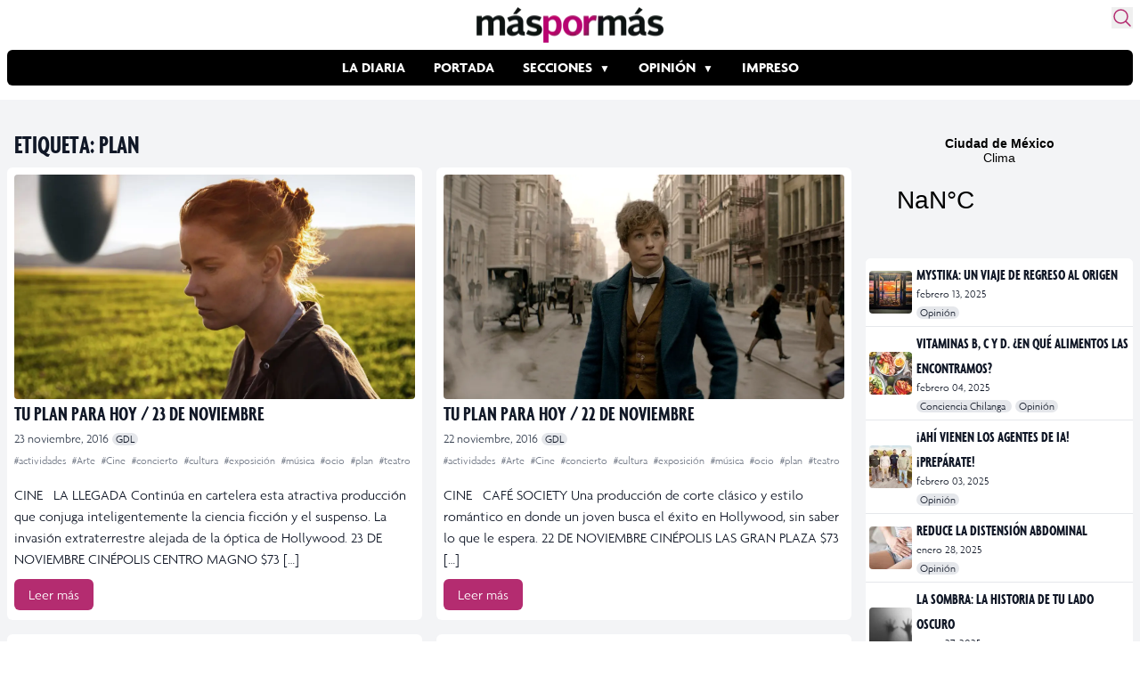

--- FILE ---
content_type: text/html; charset=UTF-8
request_url: https://www.maspormas.com/tag/plan/page/4/
body_size: 21426
content:
<!DOCTYPE html>
<html lang="es">
<head>
	<meta charset="UTF-8">
	<meta name="viewport" content="width=device-width">

    
    <!-- Twitter Card -->
    <meta name="twitter:card" value="summary" />
    <meta name="twitter:url" value="" />
    <meta name="twitter:title" value="" />
    <meta name="twitter:description" value="" />
    <meta name="twitter:image" value="" />
    <meta name="twitter:site" value="@maspormas" />
    <meta name="twitter:creator" value="@maspormas" />
    <!-- / Twitter Card -->

    <!-- Facebook OG -->
    <meta property="og:url" content="" />
    <meta property="og:type" content="article" />
    <meta property="og:title" content="" />
    <meta property="og:description" content="" />
    <meta property="og:image" content="" />
    <!-- / Facebook OG-->

    <link rel="dns-prefetch" href="https://img.maspormas.com/" />
        <link rel="preload" href="https://www.maspormas.com/wp-content/themes/maspormas/js/widget.min.js" as="script" type="text/javascript" />

    <!-- wphead -->
	<meta name='robots' content='index, follow, max-image-preview:large, max-snippet:-1, max-video-preview:-1' />
	<style>img:is([sizes="auto" i], [sizes^="auto," i]) { contain-intrinsic-size: 3000px 1500px }</style>
	
	<!-- This site is optimized with the Yoast SEO plugin v20.13 - https://yoast.com/wordpress/plugins/seo/ -->
	<title>plan Archivos - Página 4 de 18 - Máspormás</title>
	<link rel="canonical" href="https://www.maspormas.com/tag/plan/page/4/" />
	<link rel="prev" href="https://www.maspormas.com/tag/plan/page/3/" />
	<link rel="next" href="https://www.maspormas.com/tag/plan/page/5/" />
	<meta property="og:locale" content="es_MX" />
	<meta property="og:type" content="article" />
	<meta property="og:title" content="plan Archivos - Página 4 de 18 - Máspormás" />
	<meta property="og:url" content="http://www.maspormas.com/tag/plan/" />
	<meta property="og:site_name" content="Máspormás" />
	<meta name="twitter:card" content="summary_large_image" />
	<meta name="twitter:site" content="@maspormas" />
	<script type="application/ld+json" class="yoast-schema-graph">{"@context":"https://schema.org","@graph":[{"@type":"CollectionPage","@id":"http://www.maspormas.com/tag/plan/","url":"http://www.maspormas.com/tag/plan/page/4/","name":"plan Archivos - Página 4 de 18 - Máspormás","isPartOf":{"@id":"https://www.maspormas.com/#website"},"primaryImageOfPage":{"@id":"http://www.maspormas.com/tag/plan/page/4/#primaryimage"},"image":{"@id":"http://www.maspormas.com/tag/plan/page/4/#primaryimage"},"thumbnailUrl":"https://img.maspormas.com/cdn-cgi/image/width=1160,height=773,quality=75,format=auto,onerror=redirect/2016/11/LA-LLEGADA--1160x773.jpg","breadcrumb":{"@id":"http://www.maspormas.com/tag/plan/page/4/#breadcrumb"},"inLanguage":"es"},{"@type":"ImageObject","inLanguage":"es","@id":"http://www.maspormas.com/tag/plan/page/4/#primaryimage","url":"https://img.maspormas.com/cdn-cgi/image/width=1160,height=773,quality=75,format=auto,onerror=redirect/2016/11/LA-LLEGADA--1160x773.jpg","contentUrl":"https://img.maspormas.com/cdn-cgi/image/width=1160,height=773,quality=75,format=auto,onerror=redirect/2016/11/LA-LLEGADA--1160x773.jpg","width":1500,"height":1000},{"@type":"BreadcrumbList","@id":"http://www.maspormas.com/tag/plan/page/4/#breadcrumb","itemListElement":[{"@type":"ListItem","position":1,"name":"Inicio","item":"https://www.maspormas.com/"},{"@type":"ListItem","position":2,"name":"plan"}]},{"@type":"WebSite","@id":"https://www.maspormas.com/#website","url":"https://www.maspormas.com/","name":"Máspormás","description":"Noticias nacionales e internacionales, deportes, cultura, ciencia, tecnología, viajes, salud, gastronomía, bienestar y mucho más.","publisher":{"@id":"https://www.maspormas.com/#organization"},"potentialAction":[{"@type":"SearchAction","target":{"@type":"EntryPoint","urlTemplate":"https://www.maspormas.com/?s={search_term_string}"},"query-input":"required name=search_term_string"}],"inLanguage":"es"},{"@type":"Organization","@id":"https://www.maspormas.com/#organization","name":"máspormás","url":"https://www.maspormas.com/","logo":{"@type":"ImageObject","inLanguage":"es","@id":"https://www.maspormas.com/#/schema/logo/image/","url":"https://img.maspormas.com/cdn-cgi/image/width=710,height=135,quality=75,format=auto,onerror=redirect/2023/03/Logo-Maspormas_Web.png","contentUrl":"https://img.maspormas.com/cdn-cgi/image/width=710,height=135,quality=75,format=auto,onerror=redirect/2023/03/Logo-Maspormas_Web.png","width":710,"height":135,"caption":"máspormás"},"image":{"@id":"https://www.maspormas.com/#/schema/logo/image/"},"sameAs":["https://es-la.facebook.com/maspormasoficial/","https://twitter.com/maspormas","https://www.instagram.com/maspormas/","https://www.tiktok.com/@maspormas"]}]}</script>
	<!-- / Yoast SEO plugin. -->


<link rel='dns-prefetch' href='//www.maspormas.com' />
<link rel="alternate" type="application/rss+xml" title="Máspormás &raquo; plan RSS de la etiqueta" href="https://www.maspormas.com/tag/plan/feed/" />
<link rel='stylesheet' id='wp-block-library-css' href='https://www.maspormas.com/wp-includes/css/dist/block-library/style.min.css?ver=6.8.3' type='text/css' media='all' />
<style id='wp-block-library-theme-inline-css' type='text/css'>
.wp-block-audio :where(figcaption){color:#555;font-size:13px;text-align:center}.is-dark-theme .wp-block-audio :where(figcaption){color:#ffffffa6}.wp-block-audio{margin:0 0 1em}.wp-block-code{border:1px solid #ccc;border-radius:4px;font-family:Menlo,Consolas,monaco,monospace;padding:.8em 1em}.wp-block-embed :where(figcaption){color:#555;font-size:13px;text-align:center}.is-dark-theme .wp-block-embed :where(figcaption){color:#ffffffa6}.wp-block-embed{margin:0 0 1em}.blocks-gallery-caption{color:#555;font-size:13px;text-align:center}.is-dark-theme .blocks-gallery-caption{color:#ffffffa6}:root :where(.wp-block-image figcaption){color:#555;font-size:13px;text-align:center}.is-dark-theme :root :where(.wp-block-image figcaption){color:#ffffffa6}.wp-block-image{margin:0 0 1em}.wp-block-pullquote{border-bottom:4px solid;border-top:4px solid;color:currentColor;margin-bottom:1.75em}.wp-block-pullquote cite,.wp-block-pullquote footer,.wp-block-pullquote__citation{color:currentColor;font-size:.8125em;font-style:normal;text-transform:uppercase}.wp-block-quote{border-left:.25em solid;margin:0 0 1.75em;padding-left:1em}.wp-block-quote cite,.wp-block-quote footer{color:currentColor;font-size:.8125em;font-style:normal;position:relative}.wp-block-quote:where(.has-text-align-right){border-left:none;border-right:.25em solid;padding-left:0;padding-right:1em}.wp-block-quote:where(.has-text-align-center){border:none;padding-left:0}.wp-block-quote.is-large,.wp-block-quote.is-style-large,.wp-block-quote:where(.is-style-plain){border:none}.wp-block-search .wp-block-search__label{font-weight:700}.wp-block-search__button{border:1px solid #ccc;padding:.375em .625em}:where(.wp-block-group.has-background){padding:1.25em 2.375em}.wp-block-separator.has-css-opacity{opacity:.4}.wp-block-separator{border:none;border-bottom:2px solid;margin-left:auto;margin-right:auto}.wp-block-separator.has-alpha-channel-opacity{opacity:1}.wp-block-separator:not(.is-style-wide):not(.is-style-dots){width:100px}.wp-block-separator.has-background:not(.is-style-dots){border-bottom:none;height:1px}.wp-block-separator.has-background:not(.is-style-wide):not(.is-style-dots){height:2px}.wp-block-table{margin:0 0 1em}.wp-block-table td,.wp-block-table th{word-break:normal}.wp-block-table :where(figcaption){color:#555;font-size:13px;text-align:center}.is-dark-theme .wp-block-table :where(figcaption){color:#ffffffa6}.wp-block-video :where(figcaption){color:#555;font-size:13px;text-align:center}.is-dark-theme .wp-block-video :where(figcaption){color:#ffffffa6}.wp-block-video{margin:0 0 1em}:root :where(.wp-block-template-part.has-background){margin-bottom:0;margin-top:0;padding:1.25em 2.375em}
</style>
<style id='global-styles-inline-css' type='text/css'>
:root{--wp--preset--aspect-ratio--square: 1;--wp--preset--aspect-ratio--4-3: 4/3;--wp--preset--aspect-ratio--3-4: 3/4;--wp--preset--aspect-ratio--3-2: 3/2;--wp--preset--aspect-ratio--2-3: 2/3;--wp--preset--aspect-ratio--16-9: 16/9;--wp--preset--aspect-ratio--9-16: 9/16;--wp--preset--color--black: #000000;--wp--preset--color--cyan-bluish-gray: #abb8c3;--wp--preset--color--white: #ffffff;--wp--preset--color--pale-pink: #f78da7;--wp--preset--color--vivid-red: #cf2e2e;--wp--preset--color--luminous-vivid-orange: #ff6900;--wp--preset--color--luminous-vivid-amber: #fcb900;--wp--preset--color--light-green-cyan: #7bdcb5;--wp--preset--color--vivid-green-cyan: #00d084;--wp--preset--color--pale-cyan-blue: #8ed1fc;--wp--preset--color--vivid-cyan-blue: #0693e3;--wp--preset--color--vivid-purple: #9b51e0;--wp--preset--color--primary: #0EA5E9;--wp--preset--color--secondary: #14B8A6;--wp--preset--color--dark: #1F2937;--wp--preset--color--light: #F9FAFB;--wp--preset--gradient--vivid-cyan-blue-to-vivid-purple: linear-gradient(135deg,rgba(6,147,227,1) 0%,rgb(155,81,224) 100%);--wp--preset--gradient--light-green-cyan-to-vivid-green-cyan: linear-gradient(135deg,rgb(122,220,180) 0%,rgb(0,208,130) 100%);--wp--preset--gradient--luminous-vivid-amber-to-luminous-vivid-orange: linear-gradient(135deg,rgba(252,185,0,1) 0%,rgba(255,105,0,1) 100%);--wp--preset--gradient--luminous-vivid-orange-to-vivid-red: linear-gradient(135deg,rgba(255,105,0,1) 0%,rgb(207,46,46) 100%);--wp--preset--gradient--very-light-gray-to-cyan-bluish-gray: linear-gradient(135deg,rgb(238,238,238) 0%,rgb(169,184,195) 100%);--wp--preset--gradient--cool-to-warm-spectrum: linear-gradient(135deg,rgb(74,234,220) 0%,rgb(151,120,209) 20%,rgb(207,42,186) 40%,rgb(238,44,130) 60%,rgb(251,105,98) 80%,rgb(254,248,76) 100%);--wp--preset--gradient--blush-light-purple: linear-gradient(135deg,rgb(255,206,236) 0%,rgb(152,150,240) 100%);--wp--preset--gradient--blush-bordeaux: linear-gradient(135deg,rgb(254,205,165) 0%,rgb(254,45,45) 50%,rgb(107,0,62) 100%);--wp--preset--gradient--luminous-dusk: linear-gradient(135deg,rgb(255,203,112) 0%,rgb(199,81,192) 50%,rgb(65,88,208) 100%);--wp--preset--gradient--pale-ocean: linear-gradient(135deg,rgb(255,245,203) 0%,rgb(182,227,212) 50%,rgb(51,167,181) 100%);--wp--preset--gradient--electric-grass: linear-gradient(135deg,rgb(202,248,128) 0%,rgb(113,206,126) 100%);--wp--preset--gradient--midnight: linear-gradient(135deg,rgb(2,3,129) 0%,rgb(40,116,252) 100%);--wp--preset--font-size--small: 0.875rem;--wp--preset--font-size--medium: 20px;--wp--preset--font-size--large: 1.125rem;--wp--preset--font-size--x-large: 42px;--wp--preset--font-size--regular: 1.5rem;--wp--preset--font-size--xl: 1.25rem;--wp--preset--font-size--xxl: 1.5rem;--wp--preset--font-size--xxxl: 1.875rem;--wp--preset--spacing--20: 0.44rem;--wp--preset--spacing--30: 0.67rem;--wp--preset--spacing--40: 1rem;--wp--preset--spacing--50: 1.5rem;--wp--preset--spacing--60: 2.25rem;--wp--preset--spacing--70: 3.38rem;--wp--preset--spacing--80: 5.06rem;--wp--preset--shadow--natural: 6px 6px 9px rgba(0, 0, 0, 0.2);--wp--preset--shadow--deep: 12px 12px 50px rgba(0, 0, 0, 0.4);--wp--preset--shadow--sharp: 6px 6px 0px rgba(0, 0, 0, 0.2);--wp--preset--shadow--outlined: 6px 6px 0px -3px rgba(255, 255, 255, 1), 6px 6px rgba(0, 0, 0, 1);--wp--preset--shadow--crisp: 6px 6px 0px rgba(0, 0, 0, 1);}:root { --wp--style--global--content-size: 960px;--wp--style--global--wide-size: 1280px; }:where(body) { margin: 0; }.wp-site-blocks > .alignleft { float: left; margin-right: 2em; }.wp-site-blocks > .alignright { float: right; margin-left: 2em; }.wp-site-blocks > .aligncenter { justify-content: center; margin-left: auto; margin-right: auto; }:where(.is-layout-flex){gap: 0.5em;}:where(.is-layout-grid){gap: 0.5em;}.is-layout-flow > .alignleft{float: left;margin-inline-start: 0;margin-inline-end: 2em;}.is-layout-flow > .alignright{float: right;margin-inline-start: 2em;margin-inline-end: 0;}.is-layout-flow > .aligncenter{margin-left: auto !important;margin-right: auto !important;}.is-layout-constrained > .alignleft{float: left;margin-inline-start: 0;margin-inline-end: 2em;}.is-layout-constrained > .alignright{float: right;margin-inline-start: 2em;margin-inline-end: 0;}.is-layout-constrained > .aligncenter{margin-left: auto !important;margin-right: auto !important;}.is-layout-constrained > :where(:not(.alignleft):not(.alignright):not(.alignfull)){max-width: var(--wp--style--global--content-size);margin-left: auto !important;margin-right: auto !important;}.is-layout-constrained > .alignwide{max-width: var(--wp--style--global--wide-size);}body .is-layout-flex{display: flex;}.is-layout-flex{flex-wrap: wrap;align-items: center;}.is-layout-flex > :is(*, div){margin: 0;}body .is-layout-grid{display: grid;}.is-layout-grid > :is(*, div){margin: 0;}body{padding-top: 0px;padding-right: 0px;padding-bottom: 0px;padding-left: 0px;}a:where(:not(.wp-element-button)){text-decoration: underline;}:root :where(.wp-element-button, .wp-block-button__link){background-color: #32373c;border-width: 0;color: #fff;font-family: inherit;font-size: inherit;line-height: inherit;padding: calc(0.667em + 2px) calc(1.333em + 2px);text-decoration: none;}.has-black-color{color: var(--wp--preset--color--black) !important;}.has-cyan-bluish-gray-color{color: var(--wp--preset--color--cyan-bluish-gray) !important;}.has-white-color{color: var(--wp--preset--color--white) !important;}.has-pale-pink-color{color: var(--wp--preset--color--pale-pink) !important;}.has-vivid-red-color{color: var(--wp--preset--color--vivid-red) !important;}.has-luminous-vivid-orange-color{color: var(--wp--preset--color--luminous-vivid-orange) !important;}.has-luminous-vivid-amber-color{color: var(--wp--preset--color--luminous-vivid-amber) !important;}.has-light-green-cyan-color{color: var(--wp--preset--color--light-green-cyan) !important;}.has-vivid-green-cyan-color{color: var(--wp--preset--color--vivid-green-cyan) !important;}.has-pale-cyan-blue-color{color: var(--wp--preset--color--pale-cyan-blue) !important;}.has-vivid-cyan-blue-color{color: var(--wp--preset--color--vivid-cyan-blue) !important;}.has-vivid-purple-color{color: var(--wp--preset--color--vivid-purple) !important;}.has-primary-color{color: var(--wp--preset--color--primary) !important;}.has-secondary-color{color: var(--wp--preset--color--secondary) !important;}.has-dark-color{color: var(--wp--preset--color--dark) !important;}.has-light-color{color: var(--wp--preset--color--light) !important;}.has-black-background-color{background-color: var(--wp--preset--color--black) !important;}.has-cyan-bluish-gray-background-color{background-color: var(--wp--preset--color--cyan-bluish-gray) !important;}.has-white-background-color{background-color: var(--wp--preset--color--white) !important;}.has-pale-pink-background-color{background-color: var(--wp--preset--color--pale-pink) !important;}.has-vivid-red-background-color{background-color: var(--wp--preset--color--vivid-red) !important;}.has-luminous-vivid-orange-background-color{background-color: var(--wp--preset--color--luminous-vivid-orange) !important;}.has-luminous-vivid-amber-background-color{background-color: var(--wp--preset--color--luminous-vivid-amber) !important;}.has-light-green-cyan-background-color{background-color: var(--wp--preset--color--light-green-cyan) !important;}.has-vivid-green-cyan-background-color{background-color: var(--wp--preset--color--vivid-green-cyan) !important;}.has-pale-cyan-blue-background-color{background-color: var(--wp--preset--color--pale-cyan-blue) !important;}.has-vivid-cyan-blue-background-color{background-color: var(--wp--preset--color--vivid-cyan-blue) !important;}.has-vivid-purple-background-color{background-color: var(--wp--preset--color--vivid-purple) !important;}.has-primary-background-color{background-color: var(--wp--preset--color--primary) !important;}.has-secondary-background-color{background-color: var(--wp--preset--color--secondary) !important;}.has-dark-background-color{background-color: var(--wp--preset--color--dark) !important;}.has-light-background-color{background-color: var(--wp--preset--color--light) !important;}.has-black-border-color{border-color: var(--wp--preset--color--black) !important;}.has-cyan-bluish-gray-border-color{border-color: var(--wp--preset--color--cyan-bluish-gray) !important;}.has-white-border-color{border-color: var(--wp--preset--color--white) !important;}.has-pale-pink-border-color{border-color: var(--wp--preset--color--pale-pink) !important;}.has-vivid-red-border-color{border-color: var(--wp--preset--color--vivid-red) !important;}.has-luminous-vivid-orange-border-color{border-color: var(--wp--preset--color--luminous-vivid-orange) !important;}.has-luminous-vivid-amber-border-color{border-color: var(--wp--preset--color--luminous-vivid-amber) !important;}.has-light-green-cyan-border-color{border-color: var(--wp--preset--color--light-green-cyan) !important;}.has-vivid-green-cyan-border-color{border-color: var(--wp--preset--color--vivid-green-cyan) !important;}.has-pale-cyan-blue-border-color{border-color: var(--wp--preset--color--pale-cyan-blue) !important;}.has-vivid-cyan-blue-border-color{border-color: var(--wp--preset--color--vivid-cyan-blue) !important;}.has-vivid-purple-border-color{border-color: var(--wp--preset--color--vivid-purple) !important;}.has-primary-border-color{border-color: var(--wp--preset--color--primary) !important;}.has-secondary-border-color{border-color: var(--wp--preset--color--secondary) !important;}.has-dark-border-color{border-color: var(--wp--preset--color--dark) !important;}.has-light-border-color{border-color: var(--wp--preset--color--light) !important;}.has-vivid-cyan-blue-to-vivid-purple-gradient-background{background: var(--wp--preset--gradient--vivid-cyan-blue-to-vivid-purple) !important;}.has-light-green-cyan-to-vivid-green-cyan-gradient-background{background: var(--wp--preset--gradient--light-green-cyan-to-vivid-green-cyan) !important;}.has-luminous-vivid-amber-to-luminous-vivid-orange-gradient-background{background: var(--wp--preset--gradient--luminous-vivid-amber-to-luminous-vivid-orange) !important;}.has-luminous-vivid-orange-to-vivid-red-gradient-background{background: var(--wp--preset--gradient--luminous-vivid-orange-to-vivid-red) !important;}.has-very-light-gray-to-cyan-bluish-gray-gradient-background{background: var(--wp--preset--gradient--very-light-gray-to-cyan-bluish-gray) !important;}.has-cool-to-warm-spectrum-gradient-background{background: var(--wp--preset--gradient--cool-to-warm-spectrum) !important;}.has-blush-light-purple-gradient-background{background: var(--wp--preset--gradient--blush-light-purple) !important;}.has-blush-bordeaux-gradient-background{background: var(--wp--preset--gradient--blush-bordeaux) !important;}.has-luminous-dusk-gradient-background{background: var(--wp--preset--gradient--luminous-dusk) !important;}.has-pale-ocean-gradient-background{background: var(--wp--preset--gradient--pale-ocean) !important;}.has-electric-grass-gradient-background{background: var(--wp--preset--gradient--electric-grass) !important;}.has-midnight-gradient-background{background: var(--wp--preset--gradient--midnight) !important;}.has-small-font-size{font-size: var(--wp--preset--font-size--small) !important;}.has-medium-font-size{font-size: var(--wp--preset--font-size--medium) !important;}.has-large-font-size{font-size: var(--wp--preset--font-size--large) !important;}.has-x-large-font-size{font-size: var(--wp--preset--font-size--x-large) !important;}.has-regular-font-size{font-size: var(--wp--preset--font-size--regular) !important;}.has-xl-font-size{font-size: var(--wp--preset--font-size--xl) !important;}.has-xxl-font-size{font-size: var(--wp--preset--font-size--xxl) !important;}.has-xxxl-font-size{font-size: var(--wp--preset--font-size--xxxl) !important;}
:where(.wp-block-post-template.is-layout-flex){gap: 1.25em;}:where(.wp-block-post-template.is-layout-grid){gap: 1.25em;}
:where(.wp-block-columns.is-layout-flex){gap: 2em;}:where(.wp-block-columns.is-layout-grid){gap: 2em;}
:root :where(.wp-block-pullquote){font-size: 1.5em;line-height: 1.6;}
</style>
<link rel='stylesheet' id='tailpress-css' href='https://www.maspormas.com/wp-content/themes/maspormas/css/app.css?ver=0.1.10' type='text/css' media='all' />
<link rel='stylesheet' id='fonts-css' href='https://www.maspormas.com/wp-content/themes/maspormas/css/fonts.css?ver=0.1.10' type='text/css' media='all' />
<link rel="https://api.w.org/" href="https://www.maspormas.com/wp-json/" /><link rel="alternate" title="JSON" type="application/json" href="https://www.maspormas.com/wp-json/wp/v2/tags/1614" /><link rel="EditURI" type="application/rsd+xml" title="RSD" href="https://www.maspormas.com/xmlrpc.php?rsd" />
<meta name="generator" content="WordPress 6.8.3" />

		<meta name="lico:reference" content="132636">
		<meta name="lico:site_name" content="Máspormás">
		<meta name="lico:post_type" content="post">
		<meta name="lico:pt" content="secciones">
<meta name="lico:tag" content="actividades">
<meta name="lico:tag" content="Arte">
<meta name="lico:tag" content="Cine">
<meta name="lico:tag" content="concierto">
<meta name="lico:tag" content="cultura">
<meta name="lico:tag" content="exposición">
<meta name="lico:tag" content="música">
<meta name="lico:tag" content="ocio">
<meta name="lico:tag" content="plan">
<meta name="lico:tag" content="teatro">
<script>window.isLicoEnabled = true;</script><!-- No hay ninguna versión amphtml disponible para esta URL. -->		<style type="text/css" id="wp-custom-css">
			.widgetMainNews>div{
	height:60px!important;
}		</style>
		    <!-- /wphead -->

    <!-- jQuery CDN -->
    <!-- <script src="https://code.jquery.com/jquery-3.7.0.min.js"
            integrity="sha256-2Pmvv0kuTBOenSvLm6bvfBSSHrUJ+3A7x6P5Ebd07/g="
            crossorigin="anonymous"></script> -->

    <!-- Alpine js -->
    <script src="//unpkg.com/alpinejs" defer></script>

    <!-- Google Adsense -->
    <script async src="https://securepubads.g.doubleclick.net/tag/js/gpt.js"></script>

    <!-- Google tag (gtag.js) -->
    <script async src="https://www.googletagmanager.com/gtag/js?id=G-K4BJKLNPJG"></script>
    <script>
        window.dataLayer = window.dataLayer || [];
        function gtag(){dataLayer.push(arguments);}
        gtag('js', new Date());
        gtag('config', 'G-K4BJKLNPJG');

        window.googletag = window.googletag || {cmd: []};
        googletag.cmd.push(function() {
            googletag.defineSlot('/160229725/AdExchangemaspormas/maspormas_Takeover', [1, 1], 'div-gpt-ad-1690854706745-0').addService(googletag.pubads());
            googletag.defineSlot('/160229725/AdExchangemaspormas/maspormas_Nota_1_Leaderboard', [[320, 50], [300, 100], [300, 250], [728, 90], [468, 60], [320, 100]], 'div-gpt-ad-1690854613599-0').addService(googletag.pubads());
            googletag.defineSlot('/160229725/AdExchangemaspormas/maspormas_Nota_2_Leaderboard', [[320, 100], [300, 250], [468, 60], [320, 50], [300, 100], [728, 90]], 'div-gpt-ad-1690854623750-0').addService(googletag.pubads());
            googletag.defineSlot('/160229725/AdExchangemaspormas/maspormas_Nota_3_Leaderboard', [[300, 100], [320, 50], [320, 100], [300, 250], [728, 90], [468, 60]], 'div-gpt-ad-1690854638613-0').addService(googletag.pubads());
            googletag.defineSlot('/160229725/AdExchangemaspormas/maspormas_Seccion_1_Billboard', [[468, 60], [300, 100], [728, 90], [320, 100], [320, 50], [970, 90], [970, 250]], 'div-gpt-ad-1690854644470-0').addService(googletag.pubads());
            googletag.defineSlot('/160229725/AdExchangemaspormas/maspormas_Seccion_1_Halfpage', [[300, 100], [300, 600], [320, 50], [468, 60], [300, 250], [320, 100]], 'div-gpt-ad-1690854653187-0').addService(googletag.pubads());
            googletag.defineSlot('/160229725/AdExchangemaspormas/maspormas_Seccion_1_Box', [[320, 100], [300, 250], [320, 50], [468, 60], [300, 100]], 'div-gpt-ad-1690854648556-0').addService(googletag.pubads());
            googletag.defineSlot('/160229725/AdExchangemaspormas/maspormas_Seccion_1_Leaderboard', [[468, 60], [300, 250], [728, 90], [320, 100], [320, 50], [300, 100]], 'div-gpt-ad-1690854658099-0').addService(googletag.pubads());
            googletag.pubads().enableSingleRequest();
            googletag.pubads().collapseEmptyDivs();
            googletag.enableServices();
        });
    </script>
	<style media="screen">
		.weather{
			display: block;
			max-width: 1278px;
			margin: auto;
			grid-template-columns: 1fr 970px;
		}
		.weather .widget{display: none; padding:1rem 0;}
		.weather .ad{ max-width: 100vw; overflow:hidden; display: flex; justify-content: center; padding:1rem;}
		@media (min-width:1130px) {
			.weather{display: grid; }
			.weather .ad{ min-width: 970px;}
			.weather .widget{display:block; min-height:100px; height:auto; align-self: center;}
			.weather .widget a{border-radius: 8px; background: #B42C70; color:white;}

		}
		.header-ad {
			max-width: 1263px;

			margin: auto;
			display: flex;
			justify-content: center;
			padding: 1rem;
		}
	</style>

<script data-cfasync="false" nonce="7fbf7528-a7d5-4bf3-ab93-913665e5bb0a">try{(function(w,d){!function(j,k,l,m){if(j.zaraz)console.error("zaraz is loaded twice");else{j[l]=j[l]||{};j[l].executed=[];j.zaraz={deferred:[],listeners:[]};j.zaraz._v="5874";j.zaraz._n="7fbf7528-a7d5-4bf3-ab93-913665e5bb0a";j.zaraz.q=[];j.zaraz._f=function(n){return async function(){var o=Array.prototype.slice.call(arguments);j.zaraz.q.push({m:n,a:o})}};for(const p of["track","set","debug"])j.zaraz[p]=j.zaraz._f(p);j.zaraz.init=()=>{var q=k.getElementsByTagName(m)[0],r=k.createElement(m),s=k.getElementsByTagName("title")[0];s&&(j[l].t=k.getElementsByTagName("title")[0].text);j[l].x=Math.random();j[l].w=j.screen.width;j[l].h=j.screen.height;j[l].j=j.innerHeight;j[l].e=j.innerWidth;j[l].l=j.location.href;j[l].r=k.referrer;j[l].k=j.screen.colorDepth;j[l].n=k.characterSet;j[l].o=(new Date).getTimezoneOffset();if(j.dataLayer)for(const t of Object.entries(Object.entries(dataLayer).reduce((u,v)=>({...u[1],...v[1]}),{})))zaraz.set(t[0],t[1],{scope:"page"});j[l].q=[];for(;j.zaraz.q.length;){const w=j.zaraz.q.shift();j[l].q.push(w)}r.defer=!0;for(const x of[localStorage,sessionStorage])Object.keys(x||{}).filter(z=>z.startsWith("_zaraz_")).forEach(y=>{try{j[l]["z_"+y.slice(7)]=JSON.parse(x.getItem(y))}catch{j[l]["z_"+y.slice(7)]=x.getItem(y)}});r.referrerPolicy="origin";r.src="/cdn-cgi/zaraz/s.js?z="+btoa(encodeURIComponent(JSON.stringify(j[l])));q.parentNode.insertBefore(r,q)};["complete","interactive"].includes(k.readyState)?zaraz.init():j.addEventListener("DOMContentLoaded",zaraz.init)}}(w,d,"zarazData","script");window.zaraz._p=async d$=>new Promise(ea=>{if(d$){d$.e&&d$.e.forEach(eb=>{try{const ec=d.querySelector("script[nonce]"),ed=ec?.nonce||ec?.getAttribute("nonce"),ee=d.createElement("script");ed&&(ee.nonce=ed);ee.innerHTML=eb;ee.onload=()=>{d.head.removeChild(ee)};d.head.appendChild(ee)}catch(ef){console.error(`Error executing script: ${eb}\n`,ef)}});Promise.allSettled((d$.f||[]).map(eg=>fetch(eg[0],eg[1])))}ea()});zaraz._p({"e":["(function(w,d){})(window,document)"]});})(window,document)}catch(e){throw fetch("/cdn-cgi/zaraz/t"),e;};</script></head>

<body class="archive paged tag tag-plan tag-1614 paged-4 tag-paged-4 wp-theme-maspormas bg-white text-gray-900 antialiased">


<div id="page" class="min-h-screen flex flex-col">

	
    <header
        aria-label="Header"
        x-data="{
            shadow: false,
            showShadow() {
                    this.shadow = this.$el.getBoundingClientRect().top == 0
                    && window.scrollY > 0
            }
        }"
        x-init="showShadow()"
        @scroll.window="showShadow()"
        :class="{'shadow-md': shadow}"
        class="sticky top-0 z-50 transition-all bg-white rounded-md p-2 w-full max-w-7xl mx-auto"
    >

		<div class="mx-auto relative">

            <section class="flex justify-center items-center mb-2 relative">
                <!-- Logo -->
                <a href="https://www.maspormas.com" class="">
                    <img src="https://img.maspormas.com/cdn-cgi/image/width=210,height=40,quality=75,format=auto,onerror=redirect/2023/03/Logo-Maspormas_Web.png" width="210" height="40" loading="eager" alt="más por más logo" class="h-10" srcset="https://img.maspormas.com/cdn-cgi/image/width=210,height=40,quality=75,format=auto,onerror=redirect/2023/03/Logo-Maspormas_Web.png 1x, https://img.maspormas.com/cdn-cgi/image/width=420,height=80,quality=75,format=auto,onerror=redirect/2023/03/Logo-Maspormas_Web.png 2x" />
                </a>

                <!-- search form button -->
                <button id="search-form-opener" aria-label="Buscar" class="absolute top-0 right-0 text-[#B42C70] hover:transform hover:scale-110 transition">
                    <svg xmlns="http://www.w3.org/2000/svg" fill="none" viewBox="0 0 24 24" stroke-width="1.5" stroke="currentColor" class="w-6 h-6">
                        <path stroke-linecap="round" stroke-linejoin="round" d="M21 21l-5.197-5.197m0 0A7.5 7.5 0 105.196 5.196a7.5 7.5 0 0010.607 10.607z" />
                    </svg>
                </button>
            </section>

            <!-- Menu -->
            <section class="flex gap-4 items-center mb-2">
                <div class="lg:hidden">
                    <a href="#" aria-label="Toggle navigation" id="secondary-menu-toggle">
                        <svg viewBox="0 0 20 20" class="w-6 h-6" version="1.1"
                             xmlns="http://www.w3.org/2000/svg" xmlns:xlink="http://www.w3.org/1999/xlink">
                            <g stroke="none" stroke-width="1" fill="currentColor" fill-rule="evenodd">
                                <g id="icon-shape">
                                    <path d="M0,3 L20,3 L20,5 L0,5 L0,3 Z M0,9 L20,9 L20,11 L0,11 L0,9 Z M0,15 L20,15 L20,17 L0,17 L0,15 Z"
                                          id="Combined-Shape"></path>
                                </g>
                            </g>
                        </svg>
                    </a>
                </div>

                <div class="overflow-auto bg-black rounded-md w-full">
	                <div id="primary-menu" class="menu-estructura-2023-container"><ul id="menu-estructura-2023" class="flex justify-start lg:justify-center font-bold text-white uppercase whitespace-nowrap flex-nowrap m-auto scroll-auto"><li id="menu-item-215630" class="menu-item menu-item-type-taxonomy menu-item-object-category menu-item-215630 py-2 px-4 hover:bg-[#B42C70] transition"><a href="https://www.maspormas.com/category/ciudad/la-diaria/">La Diaria</a></li>
<li id="menu-item-215631" class="menu-item menu-item-type-taxonomy menu-item-object-post_tag menu-item-215631 py-2 px-4 hover:bg-[#B42C70] transition"><a href="https://www.maspormas.com/tag/en-portada/">Portada</a></li>
<li id="menu-item-215634" class="sub-menu menu-item menu-item-type-taxonomy menu-item-object-category menu-item-has-children menu-item-215634 py-2 px-4 hover:bg-[#B42C70] transition"><a href="https://www.maspormas.com/category/secciones/">Secciones</a>
<ul class="sub-menu">
	<li id="menu-item-215651" class="menu-item menu-item-type-taxonomy menu-item-object-category menu-item-215651 py-2 px-4 hover:bg-[#B42C70] transition"><a href="https://www.maspormas.com/category/ciudad/bajo-la-lupa-ciudad/">Bajo la lupa</a></li>
	<li id="menu-item-215652" class="menu-item menu-item-type-taxonomy menu-item-object-category menu-item-215652 py-2 px-4 hover:bg-[#B42C70] transition"><a href="https://www.maspormas.com/category/ciudad/bullicio/">Bullicio</a></li>
	<li id="menu-item-215653" class="menu-item menu-item-type-taxonomy menu-item-object-category menu-item-215653 py-2 px-4 hover:bg-[#B42C70] transition"><a href="https://www.maspormas.com/category/ciudad/de-momento/">De Momento</a></li>
	<li id="menu-item-215654" class="menu-item menu-item-type-taxonomy menu-item-object-category menu-item-215654 py-2 px-4 hover:bg-[#B42C70] transition"><a href="https://www.maspormas.com/category/ciudad/enterate/">Entérate</a></li>
	<li id="menu-item-215659" class="menu-item menu-item-type-taxonomy menu-item-object-post_tag menu-item-215659 py-2 px-4 hover:bg-[#B42C70] transition"><a href="https://www.maspormas.com/tag/entrevista/">Entrevista</a></li>
	<li id="menu-item-215655" class="menu-item menu-item-type-taxonomy menu-item-object-category menu-item-215655 py-2 px-4 hover:bg-[#B42C70] transition"><a href="https://www.maspormas.com/category/ciudad/red-vecinal/">Red Vecinal</a></li>
	<li id="menu-item-215656" class="menu-item menu-item-type-taxonomy menu-item-object-category menu-item-215656 py-2 px-4 hover:bg-[#B42C70] transition"><a href="https://www.maspormas.com/category/ciudad/republica/">República</a></li>
	<li id="menu-item-215657" class="menu-item menu-item-type-taxonomy menu-item-object-category menu-item-215657 py-2 px-4 hover:bg-[#B42C70] transition"><a href="https://www.maspormas.com/category/ciudad/sabermetria/">Sabermetria</a></li>
</ul>
</li>
<li id="menu-item-215635" class="sub-menu menu-item menu-item-type-taxonomy menu-item-object-category menu-item-has-children menu-item-215635 py-2 px-4 hover:bg-[#B42C70] transition"><a href="https://www.maspormas.com/category/opinion/">Opinión</a>
<ul class="sub-menu">
	<li id="menu-item-215646" class="menu-item menu-item-type-taxonomy menu-item-object-category menu-item-215646 py-2 px-4 hover:bg-[#B42C70] transition"><a href="https://www.maspormas.com/category/aprende-emprende/">Aprende Emprende</a></li>
	<li id="menu-item-215650" class="menu-item menu-item-type-taxonomy menu-item-object-category menu-item-215650 py-2 px-4 hover:bg-[#B42C70] transition"><a href="https://www.maspormas.com/category/opinion/articulo-7/">Articulo 7°</a></li>
	<li id="menu-item-215642" class="menu-item menu-item-type-taxonomy menu-item-object-category menu-item-215642 py-2 px-4 hover:bg-[#B42C70] transition"><a href="https://www.maspormas.com/category/opinion/bar-emprende-opinion/">Bar Emprende</a></li>
	<li id="menu-item-215649" class="menu-item menu-item-type-taxonomy menu-item-object-category menu-item-215649 py-2 px-4 hover:bg-[#B42C70] transition"><a href="https://www.maspormas.com/category/gastronomia/comer-del-lado-b-al-z-y-mas-alla/">Comer del lado B al Z y más allá</a></li>
	<li id="menu-item-215647" class="menu-item menu-item-type-taxonomy menu-item-object-category menu-item-215647 py-2 px-4 hover:bg-[#B42C70] transition"><a href="https://www.maspormas.com/category/especiales/">Especiales</a></li>
	<li id="menu-item-215644" class="menu-item menu-item-type-taxonomy menu-item-object-category menu-item-215644 py-2 px-4 hover:bg-[#B42C70] transition"><a href="https://www.maspormas.com/category/opinion/estar-bien/">Estar bien</a></li>
	<li id="menu-item-215645" class="menu-item menu-item-type-taxonomy menu-item-object-category menu-item-215645 py-2 px-4 hover:bg-[#B42C70] transition"><a href="https://www.maspormas.com/category/opinion/introspeccion/">Introspección</a></li>
</ul>
</li>
<li id="menu-item-215633" class="menu-item menu-item-type-taxonomy menu-item-object-category menu-item-215633 py-2 px-4 hover:bg-[#B42C70] transition"><a href="https://www.maspormas.com/category/impreso/">Impreso</a></li>
</ul></div>                </div>
            </section>

            <!-- mobile menu -->
            <section id="secondary-menu-container" class="hidden bg-gray-100 relative rounded-md shadow-lg">
				<div id="secondary-menu" class="menu-side-menu-2023-container"><ul id="menu-side-menu-2023" class="flex gap-6 font-bold"><li id="menu-item-215636" class="menu-item menu-item-type-taxonomy menu-item-object-category menu-item-has-children menu-item-215636 p-2 border-b"><a href="https://www.maspormas.com/category/secciones/">Secciones</a>
<ul class="sub-menu">
	<li id="menu-item-215666" class="menu-item menu-item-type-taxonomy menu-item-object-category menu-item-215666 p-2 border-b"><a href="https://www.maspormas.com/category/ciudad/bajo-la-lupa-ciudad/">Bajo la lupa</a></li>
	<li id="menu-item-215667" class="menu-item menu-item-type-taxonomy menu-item-object-category menu-item-215667 p-2 border-b"><a href="https://www.maspormas.com/category/ciudad/bullicio/">Bullicio</a></li>
	<li id="menu-item-215668" class="menu-item menu-item-type-taxonomy menu-item-object-category menu-item-215668 p-2 border-b"><a href="https://www.maspormas.com/category/ciudad/de-momento/">De Momento</a></li>
	<li id="menu-item-215669" class="menu-item menu-item-type-taxonomy menu-item-object-category menu-item-215669 p-2 border-b"><a href="https://www.maspormas.com/category/ciudad/enterate/">Entérate</a></li>
	<li id="menu-item-215665" class="menu-item menu-item-type-taxonomy menu-item-object-post_tag menu-item-215665 p-2 border-b"><a href="https://www.maspormas.com/tag/entrevista/">Entrevista</a></li>
	<li id="menu-item-215670" class="menu-item menu-item-type-taxonomy menu-item-object-category menu-item-215670 p-2 border-b"><a href="https://www.maspormas.com/category/ciudad/red-vecinal/">Red Vecinal</a></li>
	<li id="menu-item-215671" class="menu-item menu-item-type-taxonomy menu-item-object-category menu-item-215671 p-2 border-b"><a href="https://www.maspormas.com/category/ciudad/republica/">República</a></li>
	<li id="menu-item-215672" class="menu-item menu-item-type-taxonomy menu-item-object-category menu-item-215672 p-2 border-b"><a href="https://www.maspormas.com/category/ciudad/sabermetria/">Sabermetria</a></li>
</ul>
</li>
<li id="menu-item-215637" class="menu-item menu-item-type-taxonomy menu-item-object-category menu-item-has-children menu-item-215637 p-2 border-b"><a href="https://www.maspormas.com/category/opinion/">Opinión</a>
<ul class="sub-menu">
	<li id="menu-item-215662" class="menu-item menu-item-type-taxonomy menu-item-object-category menu-item-215662 p-2 border-b"><a href="https://www.maspormas.com/category/aprende-emprende/">Aprende Emprende</a></li>
	<li id="menu-item-215660" class="menu-item menu-item-type-taxonomy menu-item-object-category menu-item-215660 p-2 border-b"><a href="https://www.maspormas.com/category/opinion/articulo-7/">Articulo 7°</a></li>
	<li id="menu-item-215638" class="menu-item menu-item-type-taxonomy menu-item-object-category menu-item-215638 p-2 border-b"><a href="https://www.maspormas.com/category/opinion/bar-emprende-opinion/">Bar Emprende</a></li>
	<li id="menu-item-215661" class="menu-item menu-item-type-taxonomy menu-item-object-category menu-item-215661 p-2 border-b"><a href="https://www.maspormas.com/category/gastronomia/comer-del-lado-b-al-z-y-mas-alla/">Comer del lado B al Z y más allá</a></li>
	<li id="menu-item-215663" class="menu-item menu-item-type-taxonomy menu-item-object-category menu-item-215663 p-2 border-b"><a href="https://www.maspormas.com/category/especiales/">Especiales</a></li>
	<li id="menu-item-215640" class="menu-item menu-item-type-taxonomy menu-item-object-category menu-item-215640 p-2 border-b"><a href="https://www.maspormas.com/category/opinion/estar-bien/">Estar bien</a></li>
	<li id="menu-item-215641" class="menu-item menu-item-type-taxonomy menu-item-object-category menu-item-215641 p-2 border-b"><a href="https://www.maspormas.com/category/opinion/introspeccion/">Introspección</a></li>
</ul>
</li>
</ul></div>
                <button id="secondary-menu-close" class="m-0 p-0 bg-transparent text-[#B42C70] absolute top-2 right-2">
                    <svg xmlns="http://www.w3.org/2000/svg" fill="none" viewBox="0 0 24 24" stroke-width="1.5" stroke="currentColor" class="w-8 h-8">
                        <path stroke-linecap="round" stroke-linejoin="round" d="M6 18L18 6M6 6l12 12" />
                    </svg>
                </button>
            </section>

        </div>

        <!-- Search form -->
        <div id="search-form-container" class="hidden absolute inset-0 bg-gray-300 shadow-md rounded-md z-10 flex justify-center items-center">
            <form role="search" method="get" id="custom_searchform" class="flex mt-4 items-center justify-center flex-row w-full" action="https://www.maspormas.com/">

                <input type="search" value="" name="search" id="searchInput" placeholder="Buscar..." required class="p-2 rounded-tl-md rounded-bl-md text-[#B42C70] border w-60" />

                <input type="submit" id="searchsubmit" value="Buscar..." class="cursor-pointer bg-[#B42C70] py-2 px-4 text-white rounded-tr-md rounded-br-md uppercase font-bold" />

            </form>

            <button id="search-form-closer" class="m-0 p-0 bg-transparent text-[#B42C70] absolute top-1 right-1">
                <svg xmlns="http://www.w3.org/2000/svg" fill="none" viewBox="0 0 24 24" stroke-width="1.5" stroke="currentColor" class="w-8 h-8">
                    <path stroke-linecap="round" stroke-linejoin="round" d="M6 18L18 6M6 6l12 12" />
                </svg>
            </button>

            <div id="searchStatusSpinnerContainer" class="hidden flex justify-center items-center">
                <div class="h-8 w-8 animate-spin rounded-full border-4 border-solid border-[#B42C70] border-r-transparent align-[-0.125em] motion-reduce:animate-[spin_1.5s_linear_infinite]" role="status">
                    <span class="!absolute !-m-px !h-px !w-px !overflow-hidden !whitespace-nowrap !border-0 !p-0 ![clip:rect(0,0,0,0)]">Loading...</span>
                </div>
            </div>

        </div>

	</header>

	<div id="content" class="site-content flex-grow bg-gray-100">

        <!-- <section class="weather"> -->

            <!-- <div class="widget">
                <a class="weatherwidget-io w-full h-full" href="https://forecast7.com/es/19d43n99d13/mexico-city/" data-label_1="Ciudad de México" data-label_2="Clima" data-icons="Climacons Animated" data-mode="Current" data-theme="candy" data-basecolor="#B42C70" data-cloudfill="#B42C70"></a>
            </div> -->

            <!-- Google Ad desktop -->
			<div class="header-ad">
				<div class="ad">
					<div id="div-gpt-ad-1690854644470-0" style='min-width: 300px; min-height: 50px;'></div>
				</div>

			</div>

            <!-- Google Ad Mobile -->
            <!--<div class="lg:hidden flex justify-center items-center g-ad">-->
                <!--<div id='div-gpt-ad-1690854644470-0' style='min-width: 300px; min-height: 50px;'></div>-->
            <!--</div>-->
        <!-- </section> -->

		
		<main class="max-w-7xl mx-auto px-2">

            <section class="grid grid-cols-1 lg:grid-cols-[minmax(0,_1fr)_300px] gap-4">

                <section class="main-content w-full">

<div class="mx-auto">

	
	                <h1 class="px-2 text-3xl mb-2">
                Etiqueta: <span>plan</span>            </h1>
        
        <div class="
                             grid lg:grid-cols-2 gap-4 mb-4
                    ">
                            
	            
                <article
    id="post-132636" class="bg-white p-2 rounded-md post-132636 post type-post status-publish format-standard has-post-thumbnail hentry category-maspormas-gdl tag-actividades tag-arte tag-cine tag-concierto tag-cultura tag-exposicion tag-musica tag-ocio tag-plan tag-teatro">

	<header class="entry-header mb-4">

		
            <div>
                <a href="https://www.maspormas.com/maspormas-gdl/plan-hoy-23-noviembre/" title="Tu plan para hoy / 23 de noviembre" class="relative">
                    <img width="360" height="202" src="https://img.maspormas.com/cdn-cgi/image/width=360,height=202,quality=75,format=auto,onerror=redirect,fit=crop/2016/11/LA-LLEGADA-.jpg" class="object-cover w-full rounded mr-2 wp-post-image" alt="" loading="eager" srcset="https://img.maspormas.com/cdn-cgi/image/width=360,height=202,quality=75,format=auto,onerror=redirect,fit=crop/2016/11/LA-LLEGADA-.jpg 360w, https://img.maspormas.com/cdn-cgi/image/width=720,height=404,quality=75,format=auto,onerror=redirect,fit=crop/2016/11/LA-LLEGADA-.jpg 720w, https://img.maspormas.com/cdn-cgi/image/width=420,height=235,quality=75,format=auto,onerror=redirect,fit=crop/2016/11/LA-LLEGADA-.jpg 420w, https://img.maspormas.com/cdn-cgi/image/width=840,height=470,quality=75,format=auto,onerror=redirect,fit=crop/2016/11/LA-LLEGADA-.jpg 840w, https://img.maspormas.com/cdn-cgi/image/width=950,height=534,quality=75,format=auto,onerror=redirect,fit=crop/2016/11/LA-LLEGADA-.jpg 950w, https://img.maspormas.com/cdn-cgi/image/width=1200,height=672,quality=75,format=auto,onerror=redirect,fit=crop/2016/11/LA-LLEGADA-.jpg 1200w" sizes="100vw, (min-width: 960px) 950px" fetchpriority="high" decoding="async" />	                                </a>
            </div>

		
		<h2 class="entry-title text-2xl"><a href="https://www.maspormas.com/maspormas-gdl/plan-hoy-23-noviembre/" rel="bookmark">Tu plan para hoy / 23 de noviembre</a></h2>
		            <time datetime="2016-11-23T04:00:01-06:00" itemprop="datePublished" class="text-sm text-gray-700">23 noviembre, 2016</time>
            <span>
                                    <a class="bg-gray-200 text-xs rounded-lg px-1 mr-1" href="https://www.maspormas.com/category/maspormas-gdl/">
                        GDL                    </a>
                            </span>

            <span class="block">
                
                    <a class="text-xs rounded-lg mr-1 text-gray-500 hover:text-black" href="">
                        #actividades                    </a>

                
                    <a class="text-xs rounded-lg mr-1 text-gray-500 hover:text-black" href="">
                        #Arte                    </a>

                
                    <a class="text-xs rounded-lg mr-1 text-gray-500 hover:text-black" href="">
                        #Cine                    </a>

                
                    <a class="text-xs rounded-lg mr-1 text-gray-500 hover:text-black" href="">
                        #concierto                    </a>

                
                    <a class="text-xs rounded-lg mr-1 text-gray-500 hover:text-black" href="">
                        #cultura                    </a>

                
                    <a class="text-xs rounded-lg mr-1 text-gray-500 hover:text-black" href="">
                        #exposición                    </a>

                
                    <a class="text-xs rounded-lg mr-1 text-gray-500 hover:text-black" href="">
                        #música                    </a>

                
                    <a class="text-xs rounded-lg mr-1 text-gray-500 hover:text-black" href="">
                        #ocio                    </a>

                
                    <a class="text-xs rounded-lg mr-1 text-gray-500 hover:text-black" href="">
                        #plan                    </a>

                
                    <a class="text-xs rounded-lg mr-1 text-gray-500 hover:text-black" href="">
                        #teatro                    </a>

                            </span>
        	</header>

	
		<div class="entry-summary pb-2">
            <div class="mb-4">
                <p>CINE &nbsp; LA LLEGADA Continúa en cartelera esta atractiva producción que conjuga inteligentemente la ciencia ficción y el suspenso. La invasión extraterrestre alejada de la óptica de Hollywood. 23 DE NOVIEMBRE CINÉPOLIS CENTRO MAGNO $73 [&hellip;]</p>
            </div>


            <div>
                <a class="bg-[#B42C70] py-2 px-4 text-white rounded-md" href="https://www.maspormas.com/maspormas-gdl/plan-hoy-23-noviembre/" title="Tu plan para hoy / 23 de noviembre">Leer más</a>
            </div>

		</div>

	
</article>
                            
	            
                <article
    id="post-132476" class="bg-white p-2 rounded-md post-132476 post type-post status-publish format-standard has-post-thumbnail hentry category-maspormas-gdl tag-actividades tag-arte tag-cine tag-concierto tag-cultura tag-exposicion tag-musica tag-ocio tag-plan tag-teatro">

	<header class="entry-header mb-4">

		
            <div>
                <a href="https://www.maspormas.com/maspormas-gdl/plan-hoy-22-noviembre/" title="Tu plan para hoy / 22 de noviembre" class="relative">
                    <img width="360" height="202" src="https://img.maspormas.com/cdn-cgi/image/width=360,height=202,quality=75,format=auto,onerror=redirect,fit=crop/2016/11/ANIMALES-FANTÁSTICOS-1-1.jpg" class="object-cover w-full rounded mr-2 wp-post-image" alt="" loading="eager" srcset="https://img.maspormas.com/cdn-cgi/image/width=360,height=202,quality=75,format=auto,onerror=redirect,fit=crop/2016/11/ANIMALES-FANTÁSTICOS-1-1.jpg 360w, https://img.maspormas.com/cdn-cgi/image/width=720,height=404,quality=75,format=auto,onerror=redirect,fit=crop/2016/11/ANIMALES-FANTÁSTICOS-1-1.jpg 720w, https://img.maspormas.com/cdn-cgi/image/width=420,height=235,quality=75,format=auto,onerror=redirect,fit=crop/2016/11/ANIMALES-FANTÁSTICOS-1-1.jpg 420w, https://img.maspormas.com/cdn-cgi/image/width=840,height=470,quality=75,format=auto,onerror=redirect,fit=crop/2016/11/ANIMALES-FANTÁSTICOS-1-1.jpg 840w, https://img.maspormas.com/cdn-cgi/image/width=950,height=534,quality=75,format=auto,onerror=redirect,fit=crop/2016/11/ANIMALES-FANTÁSTICOS-1-1.jpg 950w, https://img.maspormas.com/cdn-cgi/image/width=1200,height=672,quality=75,format=auto,onerror=redirect,fit=crop/2016/11/ANIMALES-FANTÁSTICOS-1-1.jpg 1200w" sizes="100vw, (min-width: 960px) 950px" fetchpriority="high" decoding="async" />	                                </a>
            </div>

		
		<h2 class="entry-title text-2xl"><a href="https://www.maspormas.com/maspormas-gdl/plan-hoy-22-noviembre/" rel="bookmark">Tu plan para hoy / 22 de noviembre</a></h2>
		            <time datetime="2016-11-22T04:00:47-06:00" itemprop="datePublished" class="text-sm text-gray-700">22 noviembre, 2016</time>
            <span>
                                    <a class="bg-gray-200 text-xs rounded-lg px-1 mr-1" href="https://www.maspormas.com/category/maspormas-gdl/">
                        GDL                    </a>
                            </span>

            <span class="block">
                
                    <a class="text-xs rounded-lg mr-1 text-gray-500 hover:text-black" href="">
                        #actividades                    </a>

                
                    <a class="text-xs rounded-lg mr-1 text-gray-500 hover:text-black" href="">
                        #Arte                    </a>

                
                    <a class="text-xs rounded-lg mr-1 text-gray-500 hover:text-black" href="">
                        #Cine                    </a>

                
                    <a class="text-xs rounded-lg mr-1 text-gray-500 hover:text-black" href="">
                        #concierto                    </a>

                
                    <a class="text-xs rounded-lg mr-1 text-gray-500 hover:text-black" href="">
                        #cultura                    </a>

                
                    <a class="text-xs rounded-lg mr-1 text-gray-500 hover:text-black" href="">
                        #exposición                    </a>

                
                    <a class="text-xs rounded-lg mr-1 text-gray-500 hover:text-black" href="">
                        #música                    </a>

                
                    <a class="text-xs rounded-lg mr-1 text-gray-500 hover:text-black" href="">
                        #ocio                    </a>

                
                    <a class="text-xs rounded-lg mr-1 text-gray-500 hover:text-black" href="">
                        #plan                    </a>

                
                    <a class="text-xs rounded-lg mr-1 text-gray-500 hover:text-black" href="">
                        #teatro                    </a>

                            </span>
        	</header>

	
		<div class="entry-summary pb-2">
            <div class="mb-4">
                <p>CINE &nbsp; CAFÉ SOCIETY Una producción de corte clásico y estilo romántico en donde un joven busca el éxito en Hollywood, sin saber lo que le espera. 22 DE NOVIEMBRE CINÉPOLIS LAS GRAN PLAZA $73 [&hellip;]</p>
            </div>


            <div>
                <a class="bg-[#B42C70] py-2 px-4 text-white rounded-md" href="https://www.maspormas.com/maspormas-gdl/plan-hoy-22-noviembre/" title="Tu plan para hoy / 22 de noviembre">Leer más</a>
            </div>

		</div>

	
</article>
                            
	            
                <article
    id="post-132308" class="bg-white p-2 rounded-md post-132308 post type-post status-publish format-standard has-post-thumbnail hentry category-maspormas-gdl tag-actividades tag-arte tag-cine tag-concierto tag-cultura tag-exposicion tag-musica tag-ocio tag-plan tag-teatro">

	<header class="entry-header mb-4">

		
            <div>
                <a href="https://www.maspormas.com/maspormas-gdl/plan-hoy-21-noviembre/" title="Tu plan para hoy / 21 de noviembre" class="relative">
                    <img width="360" height="202" src="https://img.maspormas.com/cdn-cgi/image/width=360,height=202,quality=75,format=auto,onerror=redirect,fit=crop/2016/11/PARQUE-METROPOLITANO-.jpg" class="object-cover w-full rounded mr-2 wp-post-image" alt="" loading="eager" srcset="https://img.maspormas.com/cdn-cgi/image/width=360,height=202,quality=75,format=auto,onerror=redirect,fit=crop/2016/11/PARQUE-METROPOLITANO-.jpg 360w, https://img.maspormas.com/cdn-cgi/image/width=720,height=404,quality=75,format=auto,onerror=redirect,fit=crop/2016/11/PARQUE-METROPOLITANO-.jpg 720w, https://img.maspormas.com/cdn-cgi/image/width=420,height=235,quality=75,format=auto,onerror=redirect,fit=crop/2016/11/PARQUE-METROPOLITANO-.jpg 420w, https://img.maspormas.com/cdn-cgi/image/width=840,height=470,quality=75,format=auto,onerror=redirect,fit=crop/2016/11/PARQUE-METROPOLITANO-.jpg 840w, https://img.maspormas.com/cdn-cgi/image/width=950,height=534,quality=75,format=auto,onerror=redirect,fit=crop/2016/11/PARQUE-METROPOLITANO-.jpg 950w, https://img.maspormas.com/cdn-cgi/image/width=1200,height=672,quality=75,format=auto,onerror=redirect,fit=crop/2016/11/PARQUE-METROPOLITANO-.jpg 1200w" sizes="100vw, (min-width: 960px) 950px" fetchpriority="high" decoding="async" />	                                </a>
            </div>

		
		<h2 class="entry-title text-2xl"><a href="https://www.maspormas.com/maspormas-gdl/plan-hoy-21-noviembre/" rel="bookmark">Tu plan para hoy / 21 de noviembre</a></h2>
		            <time datetime="2016-11-21T04:00:47-06:00" itemprop="datePublished" class="text-sm text-gray-700">21 noviembre, 2016</time>
            <span>
                                    <a class="bg-gray-200 text-xs rounded-lg px-1 mr-1" href="https://www.maspormas.com/category/maspormas-gdl/">
                        GDL                    </a>
                            </span>

            <span class="block">
                
                    <a class="text-xs rounded-lg mr-1 text-gray-500 hover:text-black" href="">
                        #actividades                    </a>

                
                    <a class="text-xs rounded-lg mr-1 text-gray-500 hover:text-black" href="">
                        #Arte                    </a>

                
                    <a class="text-xs rounded-lg mr-1 text-gray-500 hover:text-black" href="">
                        #Cine                    </a>

                
                    <a class="text-xs rounded-lg mr-1 text-gray-500 hover:text-black" href="">
                        #concierto                    </a>

                
                    <a class="text-xs rounded-lg mr-1 text-gray-500 hover:text-black" href="">
                        #cultura                    </a>

                
                    <a class="text-xs rounded-lg mr-1 text-gray-500 hover:text-black" href="">
                        #exposición                    </a>

                
                    <a class="text-xs rounded-lg mr-1 text-gray-500 hover:text-black" href="">
                        #música                    </a>

                
                    <a class="text-xs rounded-lg mr-1 text-gray-500 hover:text-black" href="">
                        #ocio                    </a>

                
                    <a class="text-xs rounded-lg mr-1 text-gray-500 hover:text-black" href="">
                        #plan                    </a>

                
                    <a class="text-xs rounded-lg mr-1 text-gray-500 hover:text-black" href="">
                        #teatro                    </a>

                            </span>
        	</header>

	
		<div class="entry-summary pb-2">
            <div class="mb-4">
                <p>CINE &nbsp; ANIMALES FANTÁSTICOS Y DÓNDE ENCONTRARLOS Newt Scamander es el personaje encargado de llevarnos hacia la magia en esta precuela de Harry Potter. 21 DE NOVIEMBRE CINÉPOLIS CENTRO MAGNO $75 20:00 H   CAFÉ [&hellip;]</p>
            </div>


            <div>
                <a class="bg-[#B42C70] py-2 px-4 text-white rounded-md" href="https://www.maspormas.com/maspormas-gdl/plan-hoy-21-noviembre/" title="Tu plan para hoy / 21 de noviembre">Leer más</a>
            </div>

		</div>

	
</article>
                            
	            
                <article
    id="post-132025" class="bg-white p-2 rounded-md post-132025 post type-post status-publish format-standard has-post-thumbnail hentry category-maspormas-gdl tag-actividades tag-arte tag-cine tag-concierto tag-cultura tag-exposicion tag-musica tag-ocio tag-plan tag-teatro">

	<header class="entry-header mb-4">

		
            <div>
                <a href="https://www.maspormas.com/maspormas-gdl/plan-buen-fin/" title="Tu plan para el Buen Fin" class="relative">
                    <img width="360" height="202" src="https://img.maspormas.com/cdn-cgi/image/width=360,height=202,quality=75,format=auto,onerror=redirect,fit=crop/2016/11/ROMEO-Y-JULIETA-.jpg" class="object-cover w-full rounded mr-2 wp-post-image" alt="" loading="eager" srcset="https://img.maspormas.com/cdn-cgi/image/width=360,height=202,quality=75,format=auto,onerror=redirect,fit=crop/2016/11/ROMEO-Y-JULIETA-.jpg 360w, https://img.maspormas.com/cdn-cgi/image/width=720,height=404,quality=75,format=auto,onerror=redirect,fit=crop/2016/11/ROMEO-Y-JULIETA-.jpg 720w, https://img.maspormas.com/cdn-cgi/image/width=420,height=235,quality=75,format=auto,onerror=redirect,fit=crop/2016/11/ROMEO-Y-JULIETA-.jpg 420w, https://img.maspormas.com/cdn-cgi/image/width=840,height=470,quality=75,format=auto,onerror=redirect,fit=crop/2016/11/ROMEO-Y-JULIETA-.jpg 840w, https://img.maspormas.com/cdn-cgi/image/width=950,height=534,quality=75,format=auto,onerror=redirect,fit=crop/2016/11/ROMEO-Y-JULIETA-.jpg 950w, https://img.maspormas.com/cdn-cgi/image/width=1200,height=672,quality=75,format=auto,onerror=redirect,fit=crop/2016/11/ROMEO-Y-JULIETA-.jpg 1200w" sizes="100vw, (min-width: 960px) 950px" fetchpriority="high" decoding="async" />	                                </a>
            </div>

		
		<h2 class="entry-title text-2xl"><a href="https://www.maspormas.com/maspormas-gdl/plan-buen-fin/" rel="bookmark">Tu plan para el Buen Fin</a></h2>
		            <time datetime="2016-11-18T04:00:58-06:00" itemprop="datePublished" class="text-sm text-gray-700">18 noviembre, 2016</time>
            <span>
                                    <a class="bg-gray-200 text-xs rounded-lg px-1 mr-1" href="https://www.maspormas.com/category/maspormas-gdl/">
                        GDL                    </a>
                            </span>

            <span class="block">
                
                    <a class="text-xs rounded-lg mr-1 text-gray-500 hover:text-black" href="">
                        #actividades                    </a>

                
                    <a class="text-xs rounded-lg mr-1 text-gray-500 hover:text-black" href="">
                        #Arte                    </a>

                
                    <a class="text-xs rounded-lg mr-1 text-gray-500 hover:text-black" href="">
                        #Cine                    </a>

                
                    <a class="text-xs rounded-lg mr-1 text-gray-500 hover:text-black" href="">
                        #concierto                    </a>

                
                    <a class="text-xs rounded-lg mr-1 text-gray-500 hover:text-black" href="">
                        #cultura                    </a>

                
                    <a class="text-xs rounded-lg mr-1 text-gray-500 hover:text-black" href="">
                        #exposición                    </a>

                
                    <a class="text-xs rounded-lg mr-1 text-gray-500 hover:text-black" href="">
                        #música                    </a>

                
                    <a class="text-xs rounded-lg mr-1 text-gray-500 hover:text-black" href="">
                        #ocio                    </a>

                
                    <a class="text-xs rounded-lg mr-1 text-gray-500 hover:text-black" href="">
                        #plan                    </a>

                
                    <a class="text-xs rounded-lg mr-1 text-gray-500 hover:text-black" href="">
                        #teatro                    </a>

                            </span>
        	</header>

	
		<div class="entry-summary pb-2">
            <div class="mb-4">
                <p>CINE &nbsp; SNOWDEN El pasado inmediato es expuesto en esta película basada en libro The Snowden Files, que narra los acontecimientos que cimbraron a las cúpulas del poder. 18 DE NOVIEMBRE CINÉPOLIS CENTRO MAGNO $73 [&hellip;]</p>
            </div>


            <div>
                <a class="bg-[#B42C70] py-2 px-4 text-white rounded-md" href="https://www.maspormas.com/maspormas-gdl/plan-buen-fin/" title="Tu plan para el Buen Fin">Leer más</a>
            </div>

		</div>

	
</article>
                                                <!-- G ad -->
                    <section class="my-4 lg:col-span-2">
                        <div class=" flex justify-center items-center g-ad">
                            <div id="div-gpt-ad-1690854613599-0" style='min-width: 300px; min-height: 50px;'></div>
                        </div>
                    </section>
                
	            
                <article
    id="post-131756" class="bg-white p-2 rounded-md post-131756 post type-post status-publish format-standard has-post-thumbnail hentry category-maspormas-gdl tag-actividades tag-arte tag-cine tag-concierto tag-cultura tag-exposicion tag-musica tag-ocio tag-plan tag-teatro">

	<header class="entry-header mb-4">

		
            <div>
                <a href="https://www.maspormas.com/maspormas-gdl/plan-hoy-17-noviembre/" title="Tu plan para hoy / 17 de noviembre" class="relative">
                    <img width="360" height="202" src="https://img.maspormas.com/cdn-cgi/image/width=360,height=202,quality=75,format=auto,onerror=redirect,fit=crop/2016/11/MANOS-DE-PIEDRA-1-4.jpg" class="object-cover w-full rounded mr-2 wp-post-image" alt="" loading="eager" srcset="https://img.maspormas.com/cdn-cgi/image/width=360,height=202,quality=75,format=auto,onerror=redirect,fit=crop/2016/11/MANOS-DE-PIEDRA-1-4.jpg 360w, https://img.maspormas.com/cdn-cgi/image/width=720,height=404,quality=75,format=auto,onerror=redirect,fit=crop/2016/11/MANOS-DE-PIEDRA-1-4.jpg 720w, https://img.maspormas.com/cdn-cgi/image/width=420,height=235,quality=75,format=auto,onerror=redirect,fit=crop/2016/11/MANOS-DE-PIEDRA-1-4.jpg 420w, https://img.maspormas.com/cdn-cgi/image/width=840,height=470,quality=75,format=auto,onerror=redirect,fit=crop/2016/11/MANOS-DE-PIEDRA-1-4.jpg 840w, https://img.maspormas.com/cdn-cgi/image/width=950,height=534,quality=75,format=auto,onerror=redirect,fit=crop/2016/11/MANOS-DE-PIEDRA-1-4.jpg 950w, https://img.maspormas.com/cdn-cgi/image/width=1200,height=672,quality=75,format=auto,onerror=redirect,fit=crop/2016/11/MANOS-DE-PIEDRA-1-4.jpg 1200w" sizes="100vw, (min-width: 960px) 950px" fetchpriority="high" decoding="async" />	                                </a>
            </div>

		
		<h2 class="entry-title text-2xl"><a href="https://www.maspormas.com/maspormas-gdl/plan-hoy-17-noviembre/" rel="bookmark">Tu plan para hoy / 17 de noviembre</a></h2>
		            <time datetime="2016-11-17T04:00:25-06:00" itemprop="datePublished" class="text-sm text-gray-700">17 noviembre, 2016</time>
            <span>
                                    <a class="bg-gray-200 text-xs rounded-lg px-1 mr-1" href="https://www.maspormas.com/category/maspormas-gdl/">
                        GDL                    </a>
                            </span>

            <span class="block">
                
                    <a class="text-xs rounded-lg mr-1 text-gray-500 hover:text-black" href="">
                        #actividades                    </a>

                
                    <a class="text-xs rounded-lg mr-1 text-gray-500 hover:text-black" href="">
                        #Arte                    </a>

                
                    <a class="text-xs rounded-lg mr-1 text-gray-500 hover:text-black" href="">
                        #Cine                    </a>

                
                    <a class="text-xs rounded-lg mr-1 text-gray-500 hover:text-black" href="">
                        #concierto                    </a>

                
                    <a class="text-xs rounded-lg mr-1 text-gray-500 hover:text-black" href="">
                        #cultura                    </a>

                
                    <a class="text-xs rounded-lg mr-1 text-gray-500 hover:text-black" href="">
                        #exposición                    </a>

                
                    <a class="text-xs rounded-lg mr-1 text-gray-500 hover:text-black" href="">
                        #música                    </a>

                
                    <a class="text-xs rounded-lg mr-1 text-gray-500 hover:text-black" href="">
                        #ocio                    </a>

                
                    <a class="text-xs rounded-lg mr-1 text-gray-500 hover:text-black" href="">
                        #plan                    </a>

                
                    <a class="text-xs rounded-lg mr-1 text-gray-500 hover:text-black" href="">
                        #teatro                    </a>

                            </span>
        	</header>

	
		<div class="entry-summary pb-2">
            <div class="mb-4">
                <p>CINE &nbsp; LAS LOCURAS DE ROBINSON CRUSOE Un guacamayo y sus inseparables amigos habitan en una isla, aunque el aburrimiento no los deja, sin embargo, un barco encallado cambiará la historia. 17 DE NOVIEMBRE CINÉPOLIS [&hellip;]</p>
            </div>


            <div>
                <a class="bg-[#B42C70] py-2 px-4 text-white rounded-md" href="https://www.maspormas.com/maspormas-gdl/plan-hoy-17-noviembre/" title="Tu plan para hoy / 17 de noviembre">Leer más</a>
            </div>

		</div>

	
</article>
                            
	            
                <article
    id="post-131546" class="bg-white p-2 rounded-md post-131546 post type-post status-publish format-standard has-post-thumbnail hentry category-maspormas-gdl tag-actividades tag-arte tag-cine tag-concierto tag-cultura tag-exposicion tag-musica tag-ocio tag-plan tag-teatro">

	<header class="entry-header mb-4">

		
            <div>
                <a href="https://www.maspormas.com/maspormas-gdl/plan-hoy-16-noviembre/" title="Tu plan para hoy / 16 de noviembre" class="relative">
                    <img width="360" height="202" src="https://img.maspormas.com/cdn-cgi/image/width=360,height=202,quality=75,format=auto,onerror=redirect,fit=crop/2016/11/NOSOTROS-MEMORANDA-.jpg" class="object-cover w-full rounded mr-2 wp-post-image" alt="" loading="eager" srcset="https://img.maspormas.com/cdn-cgi/image/width=360,height=202,quality=75,format=auto,onerror=redirect,fit=crop/2016/11/NOSOTROS-MEMORANDA-.jpg 360w, https://img.maspormas.com/cdn-cgi/image/width=720,height=404,quality=75,format=auto,onerror=redirect,fit=crop/2016/11/NOSOTROS-MEMORANDA-.jpg 720w, https://img.maspormas.com/cdn-cgi/image/width=420,height=235,quality=75,format=auto,onerror=redirect,fit=crop/2016/11/NOSOTROS-MEMORANDA-.jpg 420w, https://img.maspormas.com/cdn-cgi/image/width=840,height=470,quality=75,format=auto,onerror=redirect,fit=crop/2016/11/NOSOTROS-MEMORANDA-.jpg 840w, https://img.maspormas.com/cdn-cgi/image/width=950,height=534,quality=75,format=auto,onerror=redirect,fit=crop/2016/11/NOSOTROS-MEMORANDA-.jpg 950w, https://img.maspormas.com/cdn-cgi/image/width=1200,height=672,quality=75,format=auto,onerror=redirect,fit=crop/2016/11/NOSOTROS-MEMORANDA-.jpg 1200w" sizes="100vw, (min-width: 960px) 950px" fetchpriority="high" decoding="async" />	                                </a>
            </div>

		
		<h2 class="entry-title text-2xl"><a href="https://www.maspormas.com/maspormas-gdl/plan-hoy-16-noviembre/" rel="bookmark">Tu plan para hoy / 16 de noviembre</a></h2>
		            <time datetime="2016-11-16T04:00:48-06:00" itemprop="datePublished" class="text-sm text-gray-700">16 noviembre, 2016</time>
            <span>
                                    <a class="bg-gray-200 text-xs rounded-lg px-1 mr-1" href="https://www.maspormas.com/category/maspormas-gdl/">
                        GDL                    </a>
                            </span>

            <span class="block">
                
                    <a class="text-xs rounded-lg mr-1 text-gray-500 hover:text-black" href="">
                        #actividades                    </a>

                
                    <a class="text-xs rounded-lg mr-1 text-gray-500 hover:text-black" href="">
                        #Arte                    </a>

                
                    <a class="text-xs rounded-lg mr-1 text-gray-500 hover:text-black" href="">
                        #Cine                    </a>

                
                    <a class="text-xs rounded-lg mr-1 text-gray-500 hover:text-black" href="">
                        #concierto                    </a>

                
                    <a class="text-xs rounded-lg mr-1 text-gray-500 hover:text-black" href="">
                        #cultura                    </a>

                
                    <a class="text-xs rounded-lg mr-1 text-gray-500 hover:text-black" href="">
                        #exposición                    </a>

                
                    <a class="text-xs rounded-lg mr-1 text-gray-500 hover:text-black" href="">
                        #música                    </a>

                
                    <a class="text-xs rounded-lg mr-1 text-gray-500 hover:text-black" href="">
                        #ocio                    </a>

                
                    <a class="text-xs rounded-lg mr-1 text-gray-500 hover:text-black" href="">
                        #plan                    </a>

                
                    <a class="text-xs rounded-lg mr-1 text-gray-500 hover:text-black" href="">
                        #teatro                    </a>

                            </span>
        	</header>

	
		<div class="entry-summary pb-2">
            <div class="mb-4">
                <p>CINE &nbsp; LA CHICA DEL TREN Emily Blunt es la protagonista de esta película que mantiene la tensión a través de secuencias llenas de suspenso. 16 DE NOVIEMBRE CINÉPOLIS GALERÍAS $73 19:50 H &nbsp; LAS [&hellip;]</p>
            </div>


            <div>
                <a class="bg-[#B42C70] py-2 px-4 text-white rounded-md" href="https://www.maspormas.com/maspormas-gdl/plan-hoy-16-noviembre/" title="Tu plan para hoy / 16 de noviembre">Leer más</a>
            </div>

		</div>

	
</article>
                            
	            
                <article
    id="post-131320" class="bg-white p-2 rounded-md post-131320 post type-post status-publish format-standard has-post-thumbnail hentry category-maspormas-gdl tag-actividades tag-arte tag-cine tag-concierto tag-cultura tag-exposicion tag-musica tag-ocio tag-plan tag-teatro">

	<header class="entry-header mb-4">

		
            <div>
                <a href="https://www.maspormas.com/maspormas-gdl/plan-hoy-15-noviembre/" title="Tu plan para hoy / 15 de noviembre" class="relative">
                    <img width="360" height="202" src="https://img.maspormas.com/cdn-cgi/image/width=360,height=202,quality=75,format=auto,onerror=redirect,fit=crop/2016/11/LOS-VILLANOS-BLUES-1-1.jpg" class="object-cover w-full rounded mr-2 wp-post-image" alt="" loading="eager" srcset="https://img.maspormas.com/cdn-cgi/image/width=360,height=202,quality=75,format=auto,onerror=redirect,fit=crop/2016/11/LOS-VILLANOS-BLUES-1-1.jpg 360w, https://img.maspormas.com/cdn-cgi/image/width=720,height=404,quality=75,format=auto,onerror=redirect,fit=crop/2016/11/LOS-VILLANOS-BLUES-1-1.jpg 720w, https://img.maspormas.com/cdn-cgi/image/width=420,height=235,quality=75,format=auto,onerror=redirect,fit=crop/2016/11/LOS-VILLANOS-BLUES-1-1.jpg 420w, https://img.maspormas.com/cdn-cgi/image/width=840,height=470,quality=75,format=auto,onerror=redirect,fit=crop/2016/11/LOS-VILLANOS-BLUES-1-1.jpg 840w, https://img.maspormas.com/cdn-cgi/image/width=950,height=534,quality=75,format=auto,onerror=redirect,fit=crop/2016/11/LOS-VILLANOS-BLUES-1-1.jpg 950w, https://img.maspormas.com/cdn-cgi/image/width=1200,height=672,quality=75,format=auto,onerror=redirect,fit=crop/2016/11/LOS-VILLANOS-BLUES-1-1.jpg 1200w" sizes="100vw, (min-width: 960px) 950px" fetchpriority="high" decoding="async" />	                                        <span class="block absolute bottom-2 z-10 bg-white bg-opacity-50 backdrop-blur text-black text-sm px-2 py-1">Bass Guitar</span>
	                                </a>
            </div>

		
		<h2 class="entry-title text-2xl"><a href="https://www.maspormas.com/maspormas-gdl/plan-hoy-15-noviembre/" rel="bookmark">Tu plan para hoy / 15 de noviembre</a></h2>
		            <time datetime="2016-11-15T04:00:44-06:00" itemprop="datePublished" class="text-sm text-gray-700">15 noviembre, 2016</time>
            <span>
                                    <a class="bg-gray-200 text-xs rounded-lg px-1 mr-1" href="https://www.maspormas.com/category/maspormas-gdl/">
                        GDL                    </a>
                            </span>

            <span class="block">
                
                    <a class="text-xs rounded-lg mr-1 text-gray-500 hover:text-black" href="">
                        #actividades                    </a>

                
                    <a class="text-xs rounded-lg mr-1 text-gray-500 hover:text-black" href="">
                        #Arte                    </a>

                
                    <a class="text-xs rounded-lg mr-1 text-gray-500 hover:text-black" href="">
                        #Cine                    </a>

                
                    <a class="text-xs rounded-lg mr-1 text-gray-500 hover:text-black" href="">
                        #concierto                    </a>

                
                    <a class="text-xs rounded-lg mr-1 text-gray-500 hover:text-black" href="">
                        #cultura                    </a>

                
                    <a class="text-xs rounded-lg mr-1 text-gray-500 hover:text-black" href="">
                        #exposición                    </a>

                
                    <a class="text-xs rounded-lg mr-1 text-gray-500 hover:text-black" href="">
                        #música                    </a>

                
                    <a class="text-xs rounded-lg mr-1 text-gray-500 hover:text-black" href="">
                        #ocio                    </a>

                
                    <a class="text-xs rounded-lg mr-1 text-gray-500 hover:text-black" href="">
                        #plan                    </a>

                
                    <a class="text-xs rounded-lg mr-1 text-gray-500 hover:text-black" href="">
                        #teatro                    </a>

                            </span>
        	</header>

	
		<div class="entry-summary pb-2">
            <div class="mb-4">
                <p>CINE &nbsp; KIKI, EL AMOR SE HACE El verano ardiente español es el escenario de esta producción que aborda como tema principal el sexo y sus posibilidades. 15 DE NOVIEMBRE CINÉPOLIS GALERÍAS $73 20:15 H [&hellip;]</p>
            </div>


            <div>
                <a class="bg-[#B42C70] py-2 px-4 text-white rounded-md" href="https://www.maspormas.com/maspormas-gdl/plan-hoy-15-noviembre/" title="Tu plan para hoy / 15 de noviembre">Leer más</a>
            </div>

		</div>

	
</article>
                            
	            
                <article
    id="post-131126" class="bg-white p-2 rounded-md post-131126 post type-post status-publish format-standard has-post-thumbnail hentry category-maspormas-gdl tag-actividades tag-arte tag-cine tag-concierto tag-cultura tag-exposicion tag-musica tag-ocio tag-plan tag-teatro">

	<header class="entry-header mb-4">

		
            <div>
                <a href="https://www.maspormas.com/maspormas-gdl/plan-hoy-14-noviembre/" title="Tu plan para hoy / 14 de noviembre" class="relative">
                    <img width="360" height="202" src="https://img.maspormas.com/cdn-cgi/image/width=360,height=202,quality=75,format=auto,onerror=redirect,fit=crop/2016/11/NI-EL-CIELO-SABE-QUE-.jpg" class="object-cover w-full rounded mr-2 wp-post-image" alt="" loading="eager" srcset="https://img.maspormas.com/cdn-cgi/image/width=360,height=202,quality=75,format=auto,onerror=redirect,fit=crop/2016/11/NI-EL-CIELO-SABE-QUE-.jpg 360w, https://img.maspormas.com/cdn-cgi/image/width=720,height=404,quality=75,format=auto,onerror=redirect,fit=crop/2016/11/NI-EL-CIELO-SABE-QUE-.jpg 720w, https://img.maspormas.com/cdn-cgi/image/width=420,height=235,quality=75,format=auto,onerror=redirect,fit=crop/2016/11/NI-EL-CIELO-SABE-QUE-.jpg 420w, https://img.maspormas.com/cdn-cgi/image/width=840,height=470,quality=75,format=auto,onerror=redirect,fit=crop/2016/11/NI-EL-CIELO-SABE-QUE-.jpg 840w, https://img.maspormas.com/cdn-cgi/image/width=950,height=534,quality=75,format=auto,onerror=redirect,fit=crop/2016/11/NI-EL-CIELO-SABE-QUE-.jpg 950w, https://img.maspormas.com/cdn-cgi/image/width=1200,height=672,quality=75,format=auto,onerror=redirect,fit=crop/2016/11/NI-EL-CIELO-SABE-QUE-.jpg 1200w" sizes="100vw, (min-width: 960px) 950px" fetchpriority="high" decoding="async" />	                                </a>
            </div>

		
		<h2 class="entry-title text-2xl"><a href="https://www.maspormas.com/maspormas-gdl/plan-hoy-14-noviembre/" rel="bookmark">Tu plan para hoy / 14 de noviembre</a></h2>
		            <time datetime="2016-11-14T04:00:35-06:00" itemprop="datePublished" class="text-sm text-gray-700">14 noviembre, 2016</time>
            <span>
                                    <a class="bg-gray-200 text-xs rounded-lg px-1 mr-1" href="https://www.maspormas.com/category/maspormas-gdl/">
                        GDL                    </a>
                            </span>

            <span class="block">
                
                    <a class="text-xs rounded-lg mr-1 text-gray-500 hover:text-black" href="">
                        #actividades                    </a>

                
                    <a class="text-xs rounded-lg mr-1 text-gray-500 hover:text-black" href="">
                        #Arte                    </a>

                
                    <a class="text-xs rounded-lg mr-1 text-gray-500 hover:text-black" href="">
                        #Cine                    </a>

                
                    <a class="text-xs rounded-lg mr-1 text-gray-500 hover:text-black" href="">
                        #concierto                    </a>

                
                    <a class="text-xs rounded-lg mr-1 text-gray-500 hover:text-black" href="">
                        #cultura                    </a>

                
                    <a class="text-xs rounded-lg mr-1 text-gray-500 hover:text-black" href="">
                        #exposición                    </a>

                
                    <a class="text-xs rounded-lg mr-1 text-gray-500 hover:text-black" href="">
                        #música                    </a>

                
                    <a class="text-xs rounded-lg mr-1 text-gray-500 hover:text-black" href="">
                        #ocio                    </a>

                
                    <a class="text-xs rounded-lg mr-1 text-gray-500 hover:text-black" href="">
                        #plan                    </a>

                
                    <a class="text-xs rounded-lg mr-1 text-gray-500 hover:text-black" href="">
                        #teatro                    </a>

                            </span>
        	</header>

	
		<div class="entry-summary pb-2">
            <div class="mb-4">
                <p>CINE &nbsp; MANOS DE PIEDRA Producción de tinte biográfico que narra la historia del mejor boxeador de peso ligero de todos los tiempos: Roberto Durán. 14 DE NOVIEMBRE CINÉPOLIS CENTRO MAGNO $73 19:55 H   [&hellip;]</p>
            </div>


            <div>
                <a class="bg-[#B42C70] py-2 px-4 text-white rounded-md" href="https://www.maspormas.com/maspormas-gdl/plan-hoy-14-noviembre/" title="Tu plan para hoy / 14 de noviembre">Leer más</a>
            </div>

		</div>

	
</article>
                            
	            
                <article
    id="post-130839" class="bg-white p-2 rounded-md post-130839 post type-post status-publish format-standard has-post-thumbnail hentry category-maspormas-gdl tag-actividades tag-arte tag-cine tag-concierto tag-cultura tag-exposicion tag-musica tag-ocio tag-plan tag-teatro">

	<header class="entry-header mb-4">

		
            <div>
                <a href="https://www.maspormas.com/maspormas-gdl/tu-plan-para-el-fin-38/" title="Tu plan para el fin" class="relative">
                    <img width="360" height="202" src="https://img.maspormas.com/cdn-cgi/image/width=360,height=202,quality=75,format=auto,onerror=redirect,fit=crop/2016/11/RADAID-.jpg" class="object-cover w-full rounded mr-2 wp-post-image" alt="" loading="eager" srcset="https://img.maspormas.com/cdn-cgi/image/width=360,height=202,quality=75,format=auto,onerror=redirect,fit=crop/2016/11/RADAID-.jpg 360w, https://img.maspormas.com/cdn-cgi/image/width=720,height=404,quality=75,format=auto,onerror=redirect,fit=crop/2016/11/RADAID-.jpg 720w, https://img.maspormas.com/cdn-cgi/image/width=420,height=235,quality=75,format=auto,onerror=redirect,fit=crop/2016/11/RADAID-.jpg 420w, https://img.maspormas.com/cdn-cgi/image/width=840,height=470,quality=75,format=auto,onerror=redirect,fit=crop/2016/11/RADAID-.jpg 840w, https://img.maspormas.com/cdn-cgi/image/width=950,height=534,quality=75,format=auto,onerror=redirect,fit=crop/2016/11/RADAID-.jpg 950w, https://img.maspormas.com/cdn-cgi/image/width=1200,height=672,quality=75,format=auto,onerror=redirect,fit=crop/2016/11/RADAID-.jpg 1200w" sizes="100vw, (min-width: 960px) 950px" fetchpriority="high" decoding="async" />	                                        <span class="block absolute bottom-2 z-10 bg-white bg-opacity-50 backdrop-blur text-black text-sm px-2 py-1">CIUDAD JUAREZ, CHIH., SEPTIEMBRE 20 DE 2011 // 7o FESTIVAL INTERNACIONAL CHIHUAHUA //

Radaid exalto los animos mas profundos de los asistentes a este concierto. Musica progresiva con fusion de instrumentos del oriente y oriente medio.

FOTO: GABRIEL CARDONA / FICH</span>
	                                </a>
            </div>

		
		<h2 class="entry-title text-2xl"><a href="https://www.maspormas.com/maspormas-gdl/tu-plan-para-el-fin-38/" rel="bookmark">Tu plan para el fin</a></h2>
		            <time datetime="2016-11-11T04:00:28-06:00" itemprop="datePublished" class="text-sm text-gray-700">11 noviembre, 2016</time>
            <span>
                                    <a class="bg-gray-200 text-xs rounded-lg px-1 mr-1" href="https://www.maspormas.com/category/maspormas-gdl/">
                        GDL                    </a>
                            </span>

            <span class="block">
                
                    <a class="text-xs rounded-lg mr-1 text-gray-500 hover:text-black" href="">
                        #actividades                    </a>

                
                    <a class="text-xs rounded-lg mr-1 text-gray-500 hover:text-black" href="">
                        #Arte                    </a>

                
                    <a class="text-xs rounded-lg mr-1 text-gray-500 hover:text-black" href="">
                        #Cine                    </a>

                
                    <a class="text-xs rounded-lg mr-1 text-gray-500 hover:text-black" href="">
                        #concierto                    </a>

                
                    <a class="text-xs rounded-lg mr-1 text-gray-500 hover:text-black" href="">
                        #cultura                    </a>

                
                    <a class="text-xs rounded-lg mr-1 text-gray-500 hover:text-black" href="">
                        #exposición                    </a>

                
                    <a class="text-xs rounded-lg mr-1 text-gray-500 hover:text-black" href="">
                        #música                    </a>

                
                    <a class="text-xs rounded-lg mr-1 text-gray-500 hover:text-black" href="">
                        #ocio                    </a>

                
                    <a class="text-xs rounded-lg mr-1 text-gray-500 hover:text-black" href="">
                        #plan                    </a>

                
                    <a class="text-xs rounded-lg mr-1 text-gray-500 hover:text-black" href="">
                        #teatro                    </a>

                            </span>
        	</header>

	
		<div class="entry-summary pb-2">
            <div class="mb-4">
                <p>CINE &nbsp; LAS LOCURAS DE ROBINSON CRUSOE Un guacamayo y sus inseparables amigos habitan en una isla, aunque el aburrimiento no los deja, sin embargo, un barco encallado cambiará la historia. 11 DE NOVIEMBRE CINÉPOLIS [&hellip;]</p>
            </div>


            <div>
                <a class="bg-[#B42C70] py-2 px-4 text-white rounded-md" href="https://www.maspormas.com/maspormas-gdl/tu-plan-para-el-fin-38/" title="Tu plan para el fin">Leer más</a>
            </div>

		</div>

	
</article>
                            
	            
                <article
    id="post-130579" class="bg-white p-2 rounded-md post-130579 post type-post status-publish format-standard has-post-thumbnail hentry category-maspormas-gdl tag-actividades tag-arte tag-cine tag-concierto tag-cultura tag-exposicion tag-musica tag-ocio tag-plan tag-teatro">

	<header class="entry-header mb-4">

		
            <div>
                <a href="https://www.maspormas.com/maspormas-gdl/plan-hoy-10-noviembre/" title="Tu plan para hoy / 10 de noviembre" class="relative">
                    <img width="360" height="202" src="https://img.maspormas.com/cdn-cgi/image/width=360,height=202,quality=75,format=auto,onerror=redirect,fit=crop/2016/11/LA-MANDOLINA-.jpg" class="object-cover w-full rounded mr-2 wp-post-image" alt="" loading="eager" srcset="https://img.maspormas.com/cdn-cgi/image/width=360,height=202,quality=75,format=auto,onerror=redirect,fit=crop/2016/11/LA-MANDOLINA-.jpg 360w, https://img.maspormas.com/cdn-cgi/image/width=720,height=404,quality=75,format=auto,onerror=redirect,fit=crop/2016/11/LA-MANDOLINA-.jpg 720w, https://img.maspormas.com/cdn-cgi/image/width=420,height=235,quality=75,format=auto,onerror=redirect,fit=crop/2016/11/LA-MANDOLINA-.jpg 420w, https://img.maspormas.com/cdn-cgi/image/width=840,height=470,quality=75,format=auto,onerror=redirect,fit=crop/2016/11/LA-MANDOLINA-.jpg 840w, https://img.maspormas.com/cdn-cgi/image/width=950,height=534,quality=75,format=auto,onerror=redirect,fit=crop/2016/11/LA-MANDOLINA-.jpg 950w, https://img.maspormas.com/cdn-cgi/image/width=1200,height=672,quality=75,format=auto,onerror=redirect,fit=crop/2016/11/LA-MANDOLINA-.jpg 1200w" sizes="100vw, (min-width: 960px) 950px" fetchpriority="high" decoding="async" />	                                </a>
            </div>

		
		<h2 class="entry-title text-2xl"><a href="https://www.maspormas.com/maspormas-gdl/plan-hoy-10-noviembre/" rel="bookmark">Tu plan para hoy / 10 de noviembre</a></h2>
		            <time datetime="2016-11-10T04:00:33-06:00" itemprop="datePublished" class="text-sm text-gray-700">10 noviembre, 2016</time>
            <span>
                                    <a class="bg-gray-200 text-xs rounded-lg px-1 mr-1" href="https://www.maspormas.com/category/maspormas-gdl/">
                        GDL                    </a>
                            </span>

            <span class="block">
                
                    <a class="text-xs rounded-lg mr-1 text-gray-500 hover:text-black" href="">
                        #actividades                    </a>

                
                    <a class="text-xs rounded-lg mr-1 text-gray-500 hover:text-black" href="">
                        #Arte                    </a>

                
                    <a class="text-xs rounded-lg mr-1 text-gray-500 hover:text-black" href="">
                        #Cine                    </a>

                
                    <a class="text-xs rounded-lg mr-1 text-gray-500 hover:text-black" href="">
                        #concierto                    </a>

                
                    <a class="text-xs rounded-lg mr-1 text-gray-500 hover:text-black" href="">
                        #cultura                    </a>

                
                    <a class="text-xs rounded-lg mr-1 text-gray-500 hover:text-black" href="">
                        #exposición                    </a>

                
                    <a class="text-xs rounded-lg mr-1 text-gray-500 hover:text-black" href="">
                        #música                    </a>

                
                    <a class="text-xs rounded-lg mr-1 text-gray-500 hover:text-black" href="">
                        #ocio                    </a>

                
                    <a class="text-xs rounded-lg mr-1 text-gray-500 hover:text-black" href="">
                        #plan                    </a>

                
                    <a class="text-xs rounded-lg mr-1 text-gray-500 hover:text-black" href="">
                        #teatro                    </a>

                            </span>
        	</header>

	
		<div class="entry-summary pb-2">
            <div class="mb-4">
                <p>CINE &nbsp; LA MANDOLINA DEL CAPITÁN CORELLI En plena Segunda Guerra Mundial, una familia adopta a un capitán enamorado de la vida y entregado a la música y el romance. 10 DE NOVIEMBRE EX CONVENTO [&hellip;]</p>
            </div>


            <div>
                <a class="bg-[#B42C70] py-2 px-4 text-white rounded-md" href="https://www.maspormas.com/maspormas-gdl/plan-hoy-10-noviembre/" title="Tu plan para hoy / 10 de noviembre">Leer más</a>
            </div>

		</div>

	
</article>
                            
	                                <!-- G ad -->
                    <section class="my-4 lg:col-span-2">
                        <div class=" flex justify-center items-center g-ad">
                            <div id="div-gpt-ad-1690854623750-0" style='min-width: 300px; min-height: 50px;'></div>
                        </div>
                    </section>
	            
                <article
    id="post-130381" class="bg-white p-2 rounded-md post-130381 post type-post status-publish format-standard has-post-thumbnail hentry category-maspormas-gdl tag-actividades tag-arte tag-cine tag-concierto tag-cultura tag-exposicion tag-musica tag-ocio tag-plan tag-teatro">

	<header class="entry-header mb-4">

		
            <div>
                <a href="https://www.maspormas.com/maspormas-gdl/plan-hoy-9-noviembre/" title="Tu plan para hoy / 9 de noviembre" class="relative">
                    <img width="360" height="202" src="https://img.maspormas.com/cdn-cgi/image/width=360,height=202,quality=75,format=auto,onerror=redirect,fit=crop/2016/11/REINA-DE-KATWE-1-3.jpg" class="object-cover w-full rounded mr-2 wp-post-image" alt="" loading="eager" srcset="https://img.maspormas.com/cdn-cgi/image/width=360,height=202,quality=75,format=auto,onerror=redirect,fit=crop/2016/11/REINA-DE-KATWE-1-3.jpg 360w, https://img.maspormas.com/cdn-cgi/image/width=720,height=404,quality=75,format=auto,onerror=redirect,fit=crop/2016/11/REINA-DE-KATWE-1-3.jpg 720w, https://img.maspormas.com/cdn-cgi/image/width=420,height=235,quality=75,format=auto,onerror=redirect,fit=crop/2016/11/REINA-DE-KATWE-1-3.jpg 420w, https://img.maspormas.com/cdn-cgi/image/width=840,height=470,quality=75,format=auto,onerror=redirect,fit=crop/2016/11/REINA-DE-KATWE-1-3.jpg 840w, https://img.maspormas.com/cdn-cgi/image/width=950,height=534,quality=75,format=auto,onerror=redirect,fit=crop/2016/11/REINA-DE-KATWE-1-3.jpg 950w, https://img.maspormas.com/cdn-cgi/image/width=1200,height=672,quality=75,format=auto,onerror=redirect,fit=crop/2016/11/REINA-DE-KATWE-1-3.jpg 1200w" sizes="100vw, (min-width: 960px) 950px" fetchpriority="high" decoding="async" />	                                </a>
            </div>

		
		<h2 class="entry-title text-2xl"><a href="https://www.maspormas.com/maspormas-gdl/plan-hoy-9-noviembre/" rel="bookmark">Tu plan para hoy / 9 de noviembre</a></h2>
		            <time datetime="2016-11-09T04:00:15-06:00" itemprop="datePublished" class="text-sm text-gray-700">9 noviembre, 2016</time>
            <span>
                                    <a class="bg-gray-200 text-xs rounded-lg px-1 mr-1" href="https://www.maspormas.com/category/maspormas-gdl/">
                        GDL                    </a>
                            </span>

            <span class="block">
                
                    <a class="text-xs rounded-lg mr-1 text-gray-500 hover:text-black" href="">
                        #actividades                    </a>

                
                    <a class="text-xs rounded-lg mr-1 text-gray-500 hover:text-black" href="">
                        #Arte                    </a>

                
                    <a class="text-xs rounded-lg mr-1 text-gray-500 hover:text-black" href="">
                        #Cine                    </a>

                
                    <a class="text-xs rounded-lg mr-1 text-gray-500 hover:text-black" href="">
                        #concierto                    </a>

                
                    <a class="text-xs rounded-lg mr-1 text-gray-500 hover:text-black" href="">
                        #cultura                    </a>

                
                    <a class="text-xs rounded-lg mr-1 text-gray-500 hover:text-black" href="">
                        #exposición                    </a>

                
                    <a class="text-xs rounded-lg mr-1 text-gray-500 hover:text-black" href="">
                        #música                    </a>

                
                    <a class="text-xs rounded-lg mr-1 text-gray-500 hover:text-black" href="">
                        #ocio                    </a>

                
                    <a class="text-xs rounded-lg mr-1 text-gray-500 hover:text-black" href="">
                        #plan                    </a>

                
                    <a class="text-xs rounded-lg mr-1 text-gray-500 hover:text-black" href="">
                        #teatro                    </a>

                            </span>
        	</header>

	
		<div class="entry-summary pb-2">
            <div class="mb-4">
                <p>CINE &nbsp; REINA DE KATWE Inspirada en hechos reales, es la historia de una joven que defiendo sus derechos y lucha por su país a través del ajedrez. 9 DE NOVIEMBRE CINÉPOLIS CENTRO MAGNO $73 [&hellip;]</p>
            </div>


            <div>
                <a class="bg-[#B42C70] py-2 px-4 text-white rounded-md" href="https://www.maspormas.com/maspormas-gdl/plan-hoy-9-noviembre/" title="Tu plan para hoy / 9 de noviembre">Leer más</a>
            </div>

		</div>

	
</article>
                            
	            
                <article
    id="post-130143" class="bg-white p-2 rounded-md post-130143 post type-post status-publish format-standard has-post-thumbnail hentry category-maspormas-gdl tag-actividades tag-arte tag-cine tag-concierto tag-cultura tag-exposicion tag-musica tag-ocio tag-plan tag-teatro">

	<header class="entry-header mb-4">

		
            <div>
                <a href="https://www.maspormas.com/maspormas-gdl/plan-hoy-8-noviembre/" title="Tu plan para hoy / 8 de noviembre" class="relative">
                    <img width="360" height="202" src="https://img.maspormas.com/cdn-cgi/image/width=360,height=202,quality=75,format=auto,onerror=redirect,fit=crop/2016/11/UN-CADÁVER-PARA-SOBREVIVIR-1-2.jpg" class="object-cover w-full rounded mr-2 wp-post-image" alt="" loading="eager" srcset="https://img.maspormas.com/cdn-cgi/image/width=360,height=202,quality=75,format=auto,onerror=redirect,fit=crop/2016/11/UN-CADÁVER-PARA-SOBREVIVIR-1-2.jpg 360w, https://img.maspormas.com/cdn-cgi/image/width=720,height=404,quality=75,format=auto,onerror=redirect,fit=crop/2016/11/UN-CADÁVER-PARA-SOBREVIVIR-1-2.jpg 720w, https://img.maspormas.com/cdn-cgi/image/width=420,height=235,quality=75,format=auto,onerror=redirect,fit=crop/2016/11/UN-CADÁVER-PARA-SOBREVIVIR-1-2.jpg 420w, https://img.maspormas.com/cdn-cgi/image/width=840,height=470,quality=75,format=auto,onerror=redirect,fit=crop/2016/11/UN-CADÁVER-PARA-SOBREVIVIR-1-2.jpg 840w, https://img.maspormas.com/cdn-cgi/image/width=950,height=534,quality=75,format=auto,onerror=redirect,fit=crop/2016/11/UN-CADÁVER-PARA-SOBREVIVIR-1-2.jpg 950w, https://img.maspormas.com/cdn-cgi/image/width=1200,height=672,quality=75,format=auto,onerror=redirect,fit=crop/2016/11/UN-CADÁVER-PARA-SOBREVIVIR-1-2.jpg 1200w" sizes="100vw, (min-width: 960px) 950px" fetchpriority="high" decoding="async" />	                                </a>
            </div>

		
		<h2 class="entry-title text-2xl"><a href="https://www.maspormas.com/maspormas-gdl/plan-hoy-8-noviembre/" rel="bookmark">Tu plan para hoy / 8 de noviembre</a></h2>
		            <time datetime="2016-11-08T04:00:09-06:00" itemprop="datePublished" class="text-sm text-gray-700">8 noviembre, 2016</time>
            <span>
                                    <a class="bg-gray-200 text-xs rounded-lg px-1 mr-1" href="https://www.maspormas.com/category/maspormas-gdl/">
                        GDL                    </a>
                            </span>

            <span class="block">
                
                    <a class="text-xs rounded-lg mr-1 text-gray-500 hover:text-black" href="">
                        #actividades                    </a>

                
                    <a class="text-xs rounded-lg mr-1 text-gray-500 hover:text-black" href="">
                        #Arte                    </a>

                
                    <a class="text-xs rounded-lg mr-1 text-gray-500 hover:text-black" href="">
                        #Cine                    </a>

                
                    <a class="text-xs rounded-lg mr-1 text-gray-500 hover:text-black" href="">
                        #concierto                    </a>

                
                    <a class="text-xs rounded-lg mr-1 text-gray-500 hover:text-black" href="">
                        #cultura                    </a>

                
                    <a class="text-xs rounded-lg mr-1 text-gray-500 hover:text-black" href="">
                        #exposición                    </a>

                
                    <a class="text-xs rounded-lg mr-1 text-gray-500 hover:text-black" href="">
                        #música                    </a>

                
                    <a class="text-xs rounded-lg mr-1 text-gray-500 hover:text-black" href="">
                        #ocio                    </a>

                
                    <a class="text-xs rounded-lg mr-1 text-gray-500 hover:text-black" href="">
                        #plan                    </a>

                
                    <a class="text-xs rounded-lg mr-1 text-gray-500 hover:text-black" href="">
                        #teatro                    </a>

                            </span>
        	</header>

	
		<div class="entry-summary pb-2">
            <div class="mb-4">
                <p>CINE   UN CADÁVER PARA SOBREVIVIR Una isla desierta significa el encuentro fortuito entre un hombre y un muerto, quienes descubren el valor de la vida. 8 DE NOVIEMBRE CINÉPOLIS CENTRO MAGNO $73 19:55 H [&hellip;]</p>
            </div>


            <div>
                <a class="bg-[#B42C70] py-2 px-4 text-white rounded-md" href="https://www.maspormas.com/maspormas-gdl/plan-hoy-8-noviembre/" title="Tu plan para hoy / 8 de noviembre">Leer más</a>
            </div>

		</div>

	
</article>
                            
	            
                <article
    id="post-129966" class="bg-white p-2 rounded-md post-129966 post type-post status-publish format-standard has-post-thumbnail hentry category-maspormas-gdl tag-actividades tag-arte tag-cine tag-concierto tag-cultura tag-exposicion tag-musica tag-ocio tag-plan tag-teatro">

	<header class="entry-header mb-4">

		
            <div>
                <a href="https://www.maspormas.com/maspormas-gdl/plan-hoy-7-noviembre/" title="Tu plan para hoy / 7 de noviembre" class="relative">
                    <img width="360" height="202" src="https://img.maspormas.com/cdn-cgi/image/width=360,height=202,quality=75,format=auto,onerror=redirect,fit=crop/2016/11/EL-CONTADOR-1-1.jpg" class="object-cover w-full rounded mr-2 wp-post-image" alt="" loading="eager" srcset="https://img.maspormas.com/cdn-cgi/image/width=360,height=202,quality=75,format=auto,onerror=redirect,fit=crop/2016/11/EL-CONTADOR-1-1.jpg 360w, https://img.maspormas.com/cdn-cgi/image/width=720,height=404,quality=75,format=auto,onerror=redirect,fit=crop/2016/11/EL-CONTADOR-1-1.jpg 720w, https://img.maspormas.com/cdn-cgi/image/width=420,height=235,quality=75,format=auto,onerror=redirect,fit=crop/2016/11/EL-CONTADOR-1-1.jpg 420w, https://img.maspormas.com/cdn-cgi/image/width=840,height=470,quality=75,format=auto,onerror=redirect,fit=crop/2016/11/EL-CONTADOR-1-1.jpg 840w, https://img.maspormas.com/cdn-cgi/image/width=950,height=534,quality=75,format=auto,onerror=redirect,fit=crop/2016/11/EL-CONTADOR-1-1.jpg 950w, https://img.maspormas.com/cdn-cgi/image/width=1200,height=672,quality=75,format=auto,onerror=redirect,fit=crop/2016/11/EL-CONTADOR-1-1.jpg 1200w" sizes="100vw, (min-width: 960px) 950px" fetchpriority="high" decoding="async" />	                                </a>
            </div>

		
		<h2 class="entry-title text-2xl"><a href="https://www.maspormas.com/maspormas-gdl/plan-hoy-7-noviembre/" rel="bookmark">Tu plan para hoy / 7 de noviembre</a></h2>
		            <time datetime="2016-11-07T04:00:27-06:00" itemprop="datePublished" class="text-sm text-gray-700">7 noviembre, 2016</time>
            <span>
                                    <a class="bg-gray-200 text-xs rounded-lg px-1 mr-1" href="https://www.maspormas.com/category/maspormas-gdl/">
                        GDL                    </a>
                            </span>

            <span class="block">
                
                    <a class="text-xs rounded-lg mr-1 text-gray-500 hover:text-black" href="">
                        #actividades                    </a>

                
                    <a class="text-xs rounded-lg mr-1 text-gray-500 hover:text-black" href="">
                        #Arte                    </a>

                
                    <a class="text-xs rounded-lg mr-1 text-gray-500 hover:text-black" href="">
                        #Cine                    </a>

                
                    <a class="text-xs rounded-lg mr-1 text-gray-500 hover:text-black" href="">
                        #concierto                    </a>

                
                    <a class="text-xs rounded-lg mr-1 text-gray-500 hover:text-black" href="">
                        #cultura                    </a>

                
                    <a class="text-xs rounded-lg mr-1 text-gray-500 hover:text-black" href="">
                        #exposición                    </a>

                
                    <a class="text-xs rounded-lg mr-1 text-gray-500 hover:text-black" href="">
                        #música                    </a>

                
                    <a class="text-xs rounded-lg mr-1 text-gray-500 hover:text-black" href="">
                        #ocio                    </a>

                
                    <a class="text-xs rounded-lg mr-1 text-gray-500 hover:text-black" href="">
                        #plan                    </a>

                
                    <a class="text-xs rounded-lg mr-1 text-gray-500 hover:text-black" href="">
                        #teatro                    </a>

                            </span>
        	</header>

	
		<div class="entry-summary pb-2">
            <div class="mb-4">
                <p>CINE &nbsp; EL CONTADOR Un personaje obsesionado por el control y el orden lleva una vida paralela en la que se dedica al ajuste de cuentas. 7 DE NOVIEMBRE CINÉPOLIS GALERÍAS $73 20:45 H   [&hellip;]</p>
            </div>


            <div>
                <a class="bg-[#B42C70] py-2 px-4 text-white rounded-md" href="https://www.maspormas.com/maspormas-gdl/plan-hoy-7-noviembre/" title="Tu plan para hoy / 7 de noviembre">Leer más</a>
            </div>

		</div>

	
</article>
                            
	            
                <article
    id="post-129703" class="bg-white p-2 rounded-md post-129703 post type-post status-publish format-standard has-post-thumbnail hentry category-maspormas-gdl tag-actividades tag-arte tag-cine tag-concierto tag-cultura tag-exposicion tag-musica tag-ocio tag-plan tag-teatro">

	<header class="entry-header mb-4">

		
            <div>
                <a href="https://www.maspormas.com/maspormas-gdl/tu-plan-para-el-fin-37/" title="Tu plan para el fin" class="relative">
                    <img width="360" height="202" src="https://img.maspormas.com/cdn-cgi/image/width=360,height=202,quality=75,format=auto,onerror=redirect,fit=crop/2016/11/puercoespin-2.jpg" class="object-cover w-full rounded mr-2 wp-post-image" alt="" loading="eager" srcset="https://img.maspormas.com/cdn-cgi/image/width=360,height=202,quality=75,format=auto,onerror=redirect,fit=crop/2016/11/puercoespin-2.jpg 360w, https://img.maspormas.com/cdn-cgi/image/width=720,height=404,quality=75,format=auto,onerror=redirect,fit=crop/2016/11/puercoespin-2.jpg 720w, https://img.maspormas.com/cdn-cgi/image/width=420,height=235,quality=75,format=auto,onerror=redirect,fit=crop/2016/11/puercoespin-2.jpg 420w, https://img.maspormas.com/cdn-cgi/image/width=840,height=470,quality=75,format=auto,onerror=redirect,fit=crop/2016/11/puercoespin-2.jpg 840w, https://img.maspormas.com/cdn-cgi/image/width=950,height=534,quality=75,format=auto,onerror=redirect,fit=crop/2016/11/puercoespin-2.jpg 950w, https://img.maspormas.com/cdn-cgi/image/width=1200,height=672,quality=75,format=auto,onerror=redirect,fit=crop/2016/11/puercoespin-2.jpg 1200w" sizes="100vw, (min-width: 960px) 950px" fetchpriority="high" decoding="async" />	                                </a>
            </div>

		
		<h2 class="entry-title text-2xl"><a href="https://www.maspormas.com/maspormas-gdl/tu-plan-para-el-fin-37/" rel="bookmark">Tu plan para el fin</a></h2>
		            <time datetime="2016-11-04T04:00:11-06:00" itemprop="datePublished" class="text-sm text-gray-700">4 noviembre, 2016</time>
            <span>
                                    <a class="bg-gray-200 text-xs rounded-lg px-1 mr-1" href="https://www.maspormas.com/category/maspormas-gdl/">
                        GDL                    </a>
                            </span>

            <span class="block">
                
                    <a class="text-xs rounded-lg mr-1 text-gray-500 hover:text-black" href="">
                        #actividades                    </a>

                
                    <a class="text-xs rounded-lg mr-1 text-gray-500 hover:text-black" href="">
                        #Arte                    </a>

                
                    <a class="text-xs rounded-lg mr-1 text-gray-500 hover:text-black" href="">
                        #Cine                    </a>

                
                    <a class="text-xs rounded-lg mr-1 text-gray-500 hover:text-black" href="">
                        #concierto                    </a>

                
                    <a class="text-xs rounded-lg mr-1 text-gray-500 hover:text-black" href="">
                        #cultura                    </a>

                
                    <a class="text-xs rounded-lg mr-1 text-gray-500 hover:text-black" href="">
                        #exposición                    </a>

                
                    <a class="text-xs rounded-lg mr-1 text-gray-500 hover:text-black" href="">
                        #música                    </a>

                
                    <a class="text-xs rounded-lg mr-1 text-gray-500 hover:text-black" href="">
                        #ocio                    </a>

                
                    <a class="text-xs rounded-lg mr-1 text-gray-500 hover:text-black" href="">
                        #plan                    </a>

                
                    <a class="text-xs rounded-lg mr-1 text-gray-500 hover:text-black" href="">
                        #teatro                    </a>

                            </span>
        	</header>

	
		<div class="entry-summary pb-2">
            <div class="mb-4">
                <p>CINE &nbsp; TROLLS La pandilla de greñudos de colores llega a las salas de la ciudad para hacernos reír con sus intrépidas aventuras y amigos fantásticos. 4 DE NOVIEMBRE CINÉPOLIS CENTRO MAGNO $73 19:45 H [&hellip;]</p>
            </div>


            <div>
                <a class="bg-[#B42C70] py-2 px-4 text-white rounded-md" href="https://www.maspormas.com/maspormas-gdl/tu-plan-para-el-fin-37/" title="Tu plan para el fin">Leer más</a>
            </div>

		</div>

	
</article>
                            
	            
                <article
    id="post-129432" class="bg-white p-2 rounded-md post-129432 post type-post status-publish format-standard has-post-thumbnail hentry category-maspormas-gdl tag-actividades tag-arte tag-cine tag-concierto tag-cultura tag-exposicion tag-musica tag-ocio tag-plan tag-teatro">

	<header class="entry-header mb-4">

		
            <div>
                <a href="https://www.maspormas.com/maspormas-gdl/plan-hoy-3-noviembre/" title="Tu plan para hoy / 3 de noviembre" class="relative">
                    <img width="360" height="202" src="https://img.maspormas.com/cdn-cgi/image/width=360,height=202,quality=75,format=auto,onerror=redirect,fit=crop/2016/11/SONIDOS-EMERGENTES-.jpg" class="object-cover w-full rounded mr-2 wp-post-image" alt="" loading="eager" srcset="https://img.maspormas.com/cdn-cgi/image/width=360,height=202,quality=75,format=auto,onerror=redirect,fit=crop/2016/11/SONIDOS-EMERGENTES-.jpg 360w, https://img.maspormas.com/cdn-cgi/image/width=720,height=404,quality=75,format=auto,onerror=redirect,fit=crop/2016/11/SONIDOS-EMERGENTES-.jpg 720w, https://img.maspormas.com/cdn-cgi/image/width=420,height=235,quality=75,format=auto,onerror=redirect,fit=crop/2016/11/SONIDOS-EMERGENTES-.jpg 420w, https://img.maspormas.com/cdn-cgi/image/width=840,height=470,quality=75,format=auto,onerror=redirect,fit=crop/2016/11/SONIDOS-EMERGENTES-.jpg 840w, https://img.maspormas.com/cdn-cgi/image/width=950,height=534,quality=75,format=auto,onerror=redirect,fit=crop/2016/11/SONIDOS-EMERGENTES-.jpg 950w, https://img.maspormas.com/cdn-cgi/image/width=1200,height=672,quality=75,format=auto,onerror=redirect,fit=crop/2016/11/SONIDOS-EMERGENTES-.jpg 1200w" sizes="100vw, (min-width: 960px) 950px" fetchpriority="high" decoding="async" />	                                </a>
            </div>

		
		<h2 class="entry-title text-2xl"><a href="https://www.maspormas.com/maspormas-gdl/plan-hoy-3-noviembre/" rel="bookmark">Tu plan para hoy / 3 de noviembre</a></h2>
		            <time datetime="2016-11-03T04:00:10-06:00" itemprop="datePublished" class="text-sm text-gray-700">3 noviembre, 2016</time>
            <span>
                                    <a class="bg-gray-200 text-xs rounded-lg px-1 mr-1" href="https://www.maspormas.com/category/maspormas-gdl/">
                        GDL                    </a>
                            </span>

            <span class="block">
                
                    <a class="text-xs rounded-lg mr-1 text-gray-500 hover:text-black" href="">
                        #actividades                    </a>

                
                    <a class="text-xs rounded-lg mr-1 text-gray-500 hover:text-black" href="">
                        #Arte                    </a>

                
                    <a class="text-xs rounded-lg mr-1 text-gray-500 hover:text-black" href="">
                        #Cine                    </a>

                
                    <a class="text-xs rounded-lg mr-1 text-gray-500 hover:text-black" href="">
                        #concierto                    </a>

                
                    <a class="text-xs rounded-lg mr-1 text-gray-500 hover:text-black" href="">
                        #cultura                    </a>

                
                    <a class="text-xs rounded-lg mr-1 text-gray-500 hover:text-black" href="">
                        #exposición                    </a>

                
                    <a class="text-xs rounded-lg mr-1 text-gray-500 hover:text-black" href="">
                        #música                    </a>

                
                    <a class="text-xs rounded-lg mr-1 text-gray-500 hover:text-black" href="">
                        #ocio                    </a>

                
                    <a class="text-xs rounded-lg mr-1 text-gray-500 hover:text-black" href="">
                        #plan                    </a>

                
                    <a class="text-xs rounded-lg mr-1 text-gray-500 hover:text-black" href="">
                        #teatro                    </a>

                            </span>
        	</header>

	
		<div class="entry-summary pb-2">
            <div class="mb-4">
                <p>CINE &nbsp; EL CARTERO La historia de un romántico cartero es contada a través de esta película llena de momentos emotivos y poéticos. 3 DE NOVIEMBRE EX CONVENTO DEL CARMEN $25 18:00 H &nbsp; LA [&hellip;]</p>
            </div>


            <div>
                <a class="bg-[#B42C70] py-2 px-4 text-white rounded-md" href="https://www.maspormas.com/maspormas-gdl/plan-hoy-3-noviembre/" title="Tu plan para hoy / 3 de noviembre">Leer más</a>
            </div>

		</div>

	
</article>
                            
	            
                <article
    id="post-129203" class="bg-white p-2 rounded-md post-129203 post type-post status-publish format-standard has-post-thumbnail hentry category-maspormas-gdl tag-actividades tag-arte tag-cine tag-concierto tag-cultura tag-exposicion tag-musica tag-ocio tag-plan tag-teatro">

	<header class="entry-header mb-4">

		
            <div>
                <a href="https://www.maspormas.com/maspormas-gdl/plan-hoy-2-noviembre/" title="Tu plan para hoy / 2 de noviembre" class="relative">
                    <img width="360" height="202" src="https://img.maspormas.com/cdn-cgi/image/width=360,height=202,quality=75,format=auto,onerror=redirect,fit=crop/2016/11/PATS-IN-THE-NIGHT-.jpg" class="object-cover w-full rounded mr-2 wp-post-image" alt="" loading="eager" srcset="https://img.maspormas.com/cdn-cgi/image/width=360,height=202,quality=75,format=auto,onerror=redirect,fit=crop/2016/11/PATS-IN-THE-NIGHT-.jpg 360w, https://img.maspormas.com/cdn-cgi/image/width=720,height=404,quality=75,format=auto,onerror=redirect,fit=crop/2016/11/PATS-IN-THE-NIGHT-.jpg 720w, https://img.maspormas.com/cdn-cgi/image/width=420,height=235,quality=75,format=auto,onerror=redirect,fit=crop/2016/11/PATS-IN-THE-NIGHT-.jpg 420w, https://img.maspormas.com/cdn-cgi/image/width=840,height=470,quality=75,format=auto,onerror=redirect,fit=crop/2016/11/PATS-IN-THE-NIGHT-.jpg 840w, https://img.maspormas.com/cdn-cgi/image/width=950,height=534,quality=75,format=auto,onerror=redirect,fit=crop/2016/11/PATS-IN-THE-NIGHT-.jpg 950w, https://img.maspormas.com/cdn-cgi/image/width=1200,height=672,quality=75,format=auto,onerror=redirect,fit=crop/2016/11/PATS-IN-THE-NIGHT-.jpg 1200w" sizes="100vw, (min-width: 960px) 950px" fetchpriority="high" decoding="async" />	                                </a>
            </div>

		
		<h2 class="entry-title text-2xl"><a href="https://www.maspormas.com/maspormas-gdl/plan-hoy-2-noviembre/" rel="bookmark">Tu plan para hoy / 2 de noviembre</a></h2>
		            <time datetime="2016-11-02T04:00:24-06:00" itemprop="datePublished" class="text-sm text-gray-700">2 noviembre, 2016</time>
            <span>
                                    <a class="bg-gray-200 text-xs rounded-lg px-1 mr-1" href="https://www.maspormas.com/category/maspormas-gdl/">
                        GDL                    </a>
                            </span>

            <span class="block">
                
                    <a class="text-xs rounded-lg mr-1 text-gray-500 hover:text-black" href="">
                        #actividades                    </a>

                
                    <a class="text-xs rounded-lg mr-1 text-gray-500 hover:text-black" href="">
                        #Arte                    </a>

                
                    <a class="text-xs rounded-lg mr-1 text-gray-500 hover:text-black" href="">
                        #Cine                    </a>

                
                    <a class="text-xs rounded-lg mr-1 text-gray-500 hover:text-black" href="">
                        #concierto                    </a>

                
                    <a class="text-xs rounded-lg mr-1 text-gray-500 hover:text-black" href="">
                        #cultura                    </a>

                
                    <a class="text-xs rounded-lg mr-1 text-gray-500 hover:text-black" href="">
                        #exposición                    </a>

                
                    <a class="text-xs rounded-lg mr-1 text-gray-500 hover:text-black" href="">
                        #música                    </a>

                
                    <a class="text-xs rounded-lg mr-1 text-gray-500 hover:text-black" href="">
                        #ocio                    </a>

                
                    <a class="text-xs rounded-lg mr-1 text-gray-500 hover:text-black" href="">
                        #plan                    </a>

                
                    <a class="text-xs rounded-lg mr-1 text-gray-500 hover:text-black" href="">
                        #teatro                    </a>

                            </span>
        	</header>

	
		<div class="entry-summary pb-2">
            <div class="mb-4">
                <p>CINE &nbsp; IMITACIÓN DE LA VIDA Una actriz viuda conoce a una mujer de raza negra. Las dos comienzan una etapa de autodescubrimiento acompañadas de sus respectivas hijas. 2 DE NOVIEMBRE EX CONVENTO DEL CARMEN [&hellip;]</p>
            </div>


            <div>
                <a class="bg-[#B42C70] py-2 px-4 text-white rounded-md" href="https://www.maspormas.com/maspormas-gdl/plan-hoy-2-noviembre/" title="Tu plan para hoy / 2 de noviembre">Leer más</a>
            </div>

		</div>

	
</article>
                            
	            
                <article
    id="post-128979" class="bg-white p-2 rounded-md post-128979 post type-post status-publish format-standard has-post-thumbnail hentry category-maspormas-gdl tag-actividades tag-arte tag-cine tag-concierto tag-cultura tag-exposicion tag-musica tag-ocio tag-plan tag-teatro">

	<header class="entry-header mb-4">

		
            <div>
                <a href="https://www.maspormas.com/maspormas-gdl/plan-hoy-1-noviembre/" title="Tu plan para hoy / 1 de noviembre" class="relative">
                    <img width="360" height="202" src="https://img.maspormas.com/cdn-cgi/image/width=360,height=202,quality=75,format=auto,onerror=redirect,fit=crop/2016/10/DOCTOR-STRANGE-5.jpg" class="object-cover w-full rounded mr-2 wp-post-image" alt="" loading="eager" srcset="https://img.maspormas.com/cdn-cgi/image/width=360,height=202,quality=75,format=auto,onerror=redirect,fit=crop/2016/10/DOCTOR-STRANGE-5.jpg 360w, https://img.maspormas.com/cdn-cgi/image/width=720,height=404,quality=75,format=auto,onerror=redirect,fit=crop/2016/10/DOCTOR-STRANGE-5.jpg 720w, https://img.maspormas.com/cdn-cgi/image/width=420,height=235,quality=75,format=auto,onerror=redirect,fit=crop/2016/10/DOCTOR-STRANGE-5.jpg 420w, https://img.maspormas.com/cdn-cgi/image/width=840,height=470,quality=75,format=auto,onerror=redirect,fit=crop/2016/10/DOCTOR-STRANGE-5.jpg 840w, https://img.maspormas.com/cdn-cgi/image/width=950,height=534,quality=75,format=auto,onerror=redirect,fit=crop/2016/10/DOCTOR-STRANGE-5.jpg 950w, https://img.maspormas.com/cdn-cgi/image/width=1200,height=672,quality=75,format=auto,onerror=redirect,fit=crop/2016/10/DOCTOR-STRANGE-5.jpg 1200w" sizes="100vw, (min-width: 960px) 950px" fetchpriority="high" decoding="async" />	                                </a>
            </div>

		
		<h2 class="entry-title text-2xl"><a href="https://www.maspormas.com/maspormas-gdl/plan-hoy-1-noviembre/" rel="bookmark">Tu plan para hoy / 1 de noviembre</a></h2>
		            <time datetime="2016-11-01T04:00:00-06:00" itemprop="datePublished" class="text-sm text-gray-700">1 noviembre, 2016</time>
            <span>
                                    <a class="bg-gray-200 text-xs rounded-lg px-1 mr-1" href="https://www.maspormas.com/category/maspormas-gdl/">
                        GDL                    </a>
                            </span>

            <span class="block">
                
                    <a class="text-xs rounded-lg mr-1 text-gray-500 hover:text-black" href="">
                        #actividades                    </a>

                
                    <a class="text-xs rounded-lg mr-1 text-gray-500 hover:text-black" href="">
                        #Arte                    </a>

                
                    <a class="text-xs rounded-lg mr-1 text-gray-500 hover:text-black" href="">
                        #Cine                    </a>

                
                    <a class="text-xs rounded-lg mr-1 text-gray-500 hover:text-black" href="">
                        #concierto                    </a>

                
                    <a class="text-xs rounded-lg mr-1 text-gray-500 hover:text-black" href="">
                        #cultura                    </a>

                
                    <a class="text-xs rounded-lg mr-1 text-gray-500 hover:text-black" href="">
                        #exposición                    </a>

                
                    <a class="text-xs rounded-lg mr-1 text-gray-500 hover:text-black" href="">
                        #música                    </a>

                
                    <a class="text-xs rounded-lg mr-1 text-gray-500 hover:text-black" href="">
                        #ocio                    </a>

                
                    <a class="text-xs rounded-lg mr-1 text-gray-500 hover:text-black" href="">
                        #plan                    </a>

                
                    <a class="text-xs rounded-lg mr-1 text-gray-500 hover:text-black" href="">
                        #teatro                    </a>

                            </span>
        	</header>

	
		<div class="entry-summary pb-2">
            <div class="mb-4">
                <p>CINE &nbsp; LA VIDA INMORAL DE LA PAREJA IDEAL El amor y sus imperfecciones es la guía de esta película que incorpora una buena dosis de comedia y mucha música. 1 DE NOVIEMBRE CINÉPOLIS CENTRO [&hellip;]</p>
            </div>


            <div>
                <a class="bg-[#B42C70] py-2 px-4 text-white rounded-md" href="https://www.maspormas.com/maspormas-gdl/plan-hoy-1-noviembre/" title="Tu plan para hoy / 1 de noviembre">Leer más</a>
            </div>

		</div>

	
</article>
                            
	            
                <article
    id="post-128819" class="bg-white p-2 rounded-md post-128819 post type-post status-publish format-standard has-post-thumbnail hentry category-maspormas-gdl tag-actividades tag-arte tag-cine tag-concierto tag-cultura tag-exposicion tag-musica tag-ocio tag-plan tag-teatro">

	<header class="entry-header mb-4">

		
            <div>
                <a href="https://www.maspormas.com/maspormas-gdl/plan-hoy-31-octubre/" title="Tu plan para hoy / 31 de octubre" class="relative">
                    <img width="360" height="202" src="https://img.maspormas.com/cdn-cgi/image/width=360,height=202,quality=75,format=auto,onerror=redirect,fit=crop/2016/10/magos-y-limón-.jpg" class="object-cover w-full rounded mr-2 wp-post-image" alt="" loading="eager" srcset="https://img.maspormas.com/cdn-cgi/image/width=360,height=202,quality=75,format=auto,onerror=redirect,fit=crop/2016/10/magos-y-limón-.jpg 360w, https://img.maspormas.com/cdn-cgi/image/width=720,height=404,quality=75,format=auto,onerror=redirect,fit=crop/2016/10/magos-y-limón-.jpg 720w, https://img.maspormas.com/cdn-cgi/image/width=420,height=235,quality=75,format=auto,onerror=redirect,fit=crop/2016/10/magos-y-limón-.jpg 420w, https://img.maspormas.com/cdn-cgi/image/width=840,height=470,quality=75,format=auto,onerror=redirect,fit=crop/2016/10/magos-y-limón-.jpg 840w, https://img.maspormas.com/cdn-cgi/image/width=950,height=534,quality=75,format=auto,onerror=redirect,fit=crop/2016/10/magos-y-limón-.jpg 950w, https://img.maspormas.com/cdn-cgi/image/width=1200,height=672,quality=75,format=auto,onerror=redirect,fit=crop/2016/10/magos-y-limón-.jpg 1200w" sizes="100vw, (min-width: 960px) 950px" fetchpriority="high" decoding="async" />	                                </a>
            </div>

		
		<h2 class="entry-title text-2xl"><a href="https://www.maspormas.com/maspormas-gdl/plan-hoy-31-octubre/" rel="bookmark">Tu plan para hoy / 31 de octubre</a></h2>
		            <time datetime="2016-10-31T04:00:55-06:00" itemprop="datePublished" class="text-sm text-gray-700">31 octubre, 2016</time>
            <span>
                                    <a class="bg-gray-200 text-xs rounded-lg px-1 mr-1" href="https://www.maspormas.com/category/maspormas-gdl/">
                        GDL                    </a>
                            </span>

            <span class="block">
                
                    <a class="text-xs rounded-lg mr-1 text-gray-500 hover:text-black" href="">
                        #actividades                    </a>

                
                    <a class="text-xs rounded-lg mr-1 text-gray-500 hover:text-black" href="">
                        #Arte                    </a>

                
                    <a class="text-xs rounded-lg mr-1 text-gray-500 hover:text-black" href="">
                        #Cine                    </a>

                
                    <a class="text-xs rounded-lg mr-1 text-gray-500 hover:text-black" href="">
                        #concierto                    </a>

                
                    <a class="text-xs rounded-lg mr-1 text-gray-500 hover:text-black" href="">
                        #cultura                    </a>

                
                    <a class="text-xs rounded-lg mr-1 text-gray-500 hover:text-black" href="">
                        #exposición                    </a>

                
                    <a class="text-xs rounded-lg mr-1 text-gray-500 hover:text-black" href="">
                        #música                    </a>

                
                    <a class="text-xs rounded-lg mr-1 text-gray-500 hover:text-black" href="">
                        #ocio                    </a>

                
                    <a class="text-xs rounded-lg mr-1 text-gray-500 hover:text-black" href="">
                        #plan                    </a>

                
                    <a class="text-xs rounded-lg mr-1 text-gray-500 hover:text-black" href="">
                        #teatro                    </a>

                            </span>
        	</header>

	
		<div class="entry-summary pb-2">
            <div class="mb-4">
                <p>CINE &nbsp; EL JEREMÍAS Un niño inadaptado y brillante es informado sobre su capacidad como genio. Pronto se enfrentará a la aventura de crecer. 31 DE OCTUBRE CINÉPOLIS CENTRO MAGNO $73 19:15 H &nbsp; STRANGE [&hellip;]</p>
            </div>


            <div>
                <a class="bg-[#B42C70] py-2 px-4 text-white rounded-md" href="https://www.maspormas.com/maspormas-gdl/plan-hoy-31-octubre/" title="Tu plan para hoy / 31 de octubre">Leer más</a>
            </div>

		</div>

	
</article>
                            
	            
                <article
    id="post-128513" class="bg-white p-2 rounded-md post-128513 post type-post status-publish format-standard has-post-thumbnail hentry category-maspormas-gdl tag-actividades tag-arte tag-cine tag-concierto tag-cultura tag-exposicion tag-musica tag-ocio tag-plan tag-teatro">

	<header class="entry-header mb-4">

		
            <div>
                <a href="https://www.maspormas.com/maspormas-gdl/tu-plan-para-el-fin-36/" title="Tu plan para el fin" class="relative">
                    <img width="360" height="202" src="https://img.maspormas.com/cdn-cgi/image/width=360,height=202,quality=75,format=auto,onerror=redirect,fit=crop/2016/10/NIÑA-PASTORI-1-1.jpg" class="object-cover w-full rounded mr-2 wp-post-image" alt="" loading="eager" srcset="https://img.maspormas.com/cdn-cgi/image/width=360,height=202,quality=75,format=auto,onerror=redirect,fit=crop/2016/10/NIÑA-PASTORI-1-1.jpg 360w, https://img.maspormas.com/cdn-cgi/image/width=720,height=404,quality=75,format=auto,onerror=redirect,fit=crop/2016/10/NIÑA-PASTORI-1-1.jpg 720w, https://img.maspormas.com/cdn-cgi/image/width=420,height=235,quality=75,format=auto,onerror=redirect,fit=crop/2016/10/NIÑA-PASTORI-1-1.jpg 420w, https://img.maspormas.com/cdn-cgi/image/width=840,height=470,quality=75,format=auto,onerror=redirect,fit=crop/2016/10/NIÑA-PASTORI-1-1.jpg 840w, https://img.maspormas.com/cdn-cgi/image/width=950,height=534,quality=75,format=auto,onerror=redirect,fit=crop/2016/10/NIÑA-PASTORI-1-1.jpg 950w, https://img.maspormas.com/cdn-cgi/image/width=1200,height=672,quality=75,format=auto,onerror=redirect,fit=crop/2016/10/NIÑA-PASTORI-1-1.jpg 1200w" sizes="100vw, (min-width: 960px) 950px" fetchpriority="high" decoding="async" />	                                </a>
            </div>

		
		<h2 class="entry-title text-2xl"><a href="https://www.maspormas.com/maspormas-gdl/tu-plan-para-el-fin-36/" rel="bookmark">Tu plan para el fin</a></h2>
		            <time datetime="2016-10-28T04:00:48-05:00" itemprop="datePublished" class="text-sm text-gray-700">28 octubre, 2016</time>
            <span>
                                    <a class="bg-gray-200 text-xs rounded-lg px-1 mr-1" href="https://www.maspormas.com/category/maspormas-gdl/">
                        GDL                    </a>
                            </span>

            <span class="block">
                
                    <a class="text-xs rounded-lg mr-1 text-gray-500 hover:text-black" href="">
                        #actividades                    </a>

                
                    <a class="text-xs rounded-lg mr-1 text-gray-500 hover:text-black" href="">
                        #Arte                    </a>

                
                    <a class="text-xs rounded-lg mr-1 text-gray-500 hover:text-black" href="">
                        #Cine                    </a>

                
                    <a class="text-xs rounded-lg mr-1 text-gray-500 hover:text-black" href="">
                        #concierto                    </a>

                
                    <a class="text-xs rounded-lg mr-1 text-gray-500 hover:text-black" href="">
                        #cultura                    </a>

                
                    <a class="text-xs rounded-lg mr-1 text-gray-500 hover:text-black" href="">
                        #exposición                    </a>

                
                    <a class="text-xs rounded-lg mr-1 text-gray-500 hover:text-black" href="">
                        #música                    </a>

                
                    <a class="text-xs rounded-lg mr-1 text-gray-500 hover:text-black" href="">
                        #ocio                    </a>

                
                    <a class="text-xs rounded-lg mr-1 text-gray-500 hover:text-black" href="">
                        #plan                    </a>

                
                    <a class="text-xs rounded-lg mr-1 text-gray-500 hover:text-black" href="">
                        #teatro                    </a>

                            </span>
        	</header>

	
		<div class="entry-summary pb-2">
            <div class="mb-4">
                <p>CINE &nbsp; DR. STRANGE Estreno de esta producción que posee el sello inconfundible de Stan Lee. Un neurocirujano adquiere habilidades para encontrar dimensiones paralelas. 28 DE OCTUBRE CINÉPOLIS CENTRO MAGNO $73 20:10 H   UN [&hellip;]</p>
            </div>


            <div>
                <a class="bg-[#B42C70] py-2 px-4 text-white rounded-md" href="https://www.maspormas.com/maspormas-gdl/tu-plan-para-el-fin-36/" title="Tu plan para el fin">Leer más</a>
            </div>

		</div>

	
</article>
                            
	            
                <article
    id="post-128277" class="bg-white p-2 rounded-md post-128277 post type-post status-publish format-standard has-post-thumbnail hentry category-maspormas-gdl tag-actividades tag-arte tag-cine tag-concierto tag-cultura tag-exposicion tag-musica tag-ocio tag-plan tag-teatro">

	<header class="entry-header mb-4">

		
            <div>
                <a href="https://www.maspormas.com/maspormas-gdl/plan-hoy-27-octubre/" title="Tu plan para hoy / 27 de octubre" class="relative">
                    <img width="360" height="202" src="https://img.maspormas.com/cdn-cgi/image/width=360,height=202,quality=75,format=auto,onerror=redirect,fit=crop/2016/10/BALLET-NACIONAL-DE-HOLANDA-1-2.jpg" class="object-cover w-full rounded mr-2 wp-post-image" alt="" loading="eager" srcset="https://img.maspormas.com/cdn-cgi/image/width=360,height=202,quality=75,format=auto,onerror=redirect,fit=crop/2016/10/BALLET-NACIONAL-DE-HOLANDA-1-2.jpg 360w, https://img.maspormas.com/cdn-cgi/image/width=720,height=404,quality=75,format=auto,onerror=redirect,fit=crop/2016/10/BALLET-NACIONAL-DE-HOLANDA-1-2.jpg 720w, https://img.maspormas.com/cdn-cgi/image/width=420,height=235,quality=75,format=auto,onerror=redirect,fit=crop/2016/10/BALLET-NACIONAL-DE-HOLANDA-1-2.jpg 420w, https://img.maspormas.com/cdn-cgi/image/width=840,height=470,quality=75,format=auto,onerror=redirect,fit=crop/2016/10/BALLET-NACIONAL-DE-HOLANDA-1-2.jpg 840w, https://img.maspormas.com/cdn-cgi/image/width=950,height=534,quality=75,format=auto,onerror=redirect,fit=crop/2016/10/BALLET-NACIONAL-DE-HOLANDA-1-2.jpg 950w, https://img.maspormas.com/cdn-cgi/image/width=1200,height=672,quality=75,format=auto,onerror=redirect,fit=crop/2016/10/BALLET-NACIONAL-DE-HOLANDA-1-2.jpg 1200w" sizes="100vw, (min-width: 960px) 950px" fetchpriority="high" decoding="async" />	                                </a>
            </div>

		
		<h2 class="entry-title text-2xl"><a href="https://www.maspormas.com/maspormas-gdl/plan-hoy-27-octubre/" rel="bookmark">Tu plan para hoy / 27 de octubre</a></h2>
		            <time datetime="2016-10-27T04:00:26-05:00" itemprop="datePublished" class="text-sm text-gray-700">27 octubre, 2016</time>
            <span>
                                    <a class="bg-gray-200 text-xs rounded-lg px-1 mr-1" href="https://www.maspormas.com/category/maspormas-gdl/">
                        GDL                    </a>
                            </span>

            <span class="block">
                
                    <a class="text-xs rounded-lg mr-1 text-gray-500 hover:text-black" href="">
                        #actividades                    </a>

                
                    <a class="text-xs rounded-lg mr-1 text-gray-500 hover:text-black" href="">
                        #Arte                    </a>

                
                    <a class="text-xs rounded-lg mr-1 text-gray-500 hover:text-black" href="">
                        #Cine                    </a>

                
                    <a class="text-xs rounded-lg mr-1 text-gray-500 hover:text-black" href="">
                        #concierto                    </a>

                
                    <a class="text-xs rounded-lg mr-1 text-gray-500 hover:text-black" href="">
                        #cultura                    </a>

                
                    <a class="text-xs rounded-lg mr-1 text-gray-500 hover:text-black" href="">
                        #exposición                    </a>

                
                    <a class="text-xs rounded-lg mr-1 text-gray-500 hover:text-black" href="">
                        #música                    </a>

                
                    <a class="text-xs rounded-lg mr-1 text-gray-500 hover:text-black" href="">
                        #ocio                    </a>

                
                    <a class="text-xs rounded-lg mr-1 text-gray-500 hover:text-black" href="">
                        #plan                    </a>

                
                    <a class="text-xs rounded-lg mr-1 text-gray-500 hover:text-black" href="">
                        #teatro                    </a>

                            </span>
        	</header>

	
		<div class="entry-summary pb-2">
            <div class="mb-4">
                <p>CINE &nbsp; LA LEYENDA DEL CHUPACABRAS Una de las historias que conmocionó a México es llevada, desde el género de la aventura y la animación, a la pantalla grande. 27 DE OCTUBRE CINÉPOLIS LA GRAN [&hellip;]</p>
            </div>


            <div>
                <a class="bg-[#B42C70] py-2 px-4 text-white rounded-md" href="https://www.maspormas.com/maspormas-gdl/plan-hoy-27-octubre/" title="Tu plan para hoy / 27 de octubre">Leer más</a>
            </div>

		</div>

	
</article>
                    </div>

        <div class="pagination mb-4">
			
	<nav class="navigation pagination" aria-label="Paginación de entradas">
		<h2 class="screen-reader-text">Paginación de entradas</h2>
		<div class="nav-links"><a class="prev page-numbers" href="https://www.maspormas.com/tag/plan/page/3/">Nuevos</a>
<a class="page-numbers" href="https://www.maspormas.com/tag/plan/">1</a>
<a class="page-numbers" href="https://www.maspormas.com/tag/plan/page/2/">2</a>
<a class="page-numbers" href="https://www.maspormas.com/tag/plan/page/3/">3</a>
<span aria-current="page" class="page-numbers current">4</span>
<a class="page-numbers" href="https://www.maspormas.com/tag/plan/page/5/">5</a>
<a class="page-numbers" href="https://www.maspormas.com/tag/plan/page/6/">6</a>
<span class="page-numbers dots">&hellip;</span>
<a class="page-numbers" href="https://www.maspormas.com/tag/plan/page/18/">18</a>
<a class="next page-numbers" href="https://www.maspormas.com/tag/plan/page/5/">Antiguos</a></div>
	</nav>        </div>

        <!-- G ad -->
        <section class="my-4">
            <div class=" flex justify-center items-center g-ad">
                <div id="div-gpt-ad-1690854638613-0" style='min-width: 300px; min-height: 50px;'></div>
            </div>
        </section>

    
</div>


</section>

<section class="main-sidebar hidden lg:block lg:w-[300px]">
	<a class="weatherwidget-io w-full h-full rounded" href="https://forecast7.com/es/19d43n99d13/mexico-city/" data-label_1="Ciudad de México" data-label_2="Clima" data-icons="Climacons Animated" data-mode="Current" data-theme="candy" data-basecolor="#B42C70" data-cloudfill="#B42C70"></a>
	<!-- G ad -->
<section class="mb-4">
	<div class="flex justify-center items-center g-ad">
        <div id="g-ad-1690854653187-desktop" style='min-width: 300px; min-height: 50px;'></div>
	</div>
</section>

<!-- Sidebar Loop -->
<section class="mb-4 bg-white rounded-md w-full flex items-center">
	<ul class="rounded-md overflow-hidden bg-white w-full">
		
			<li class="p-1 border-b flex items-center gap-2">
				
                <div class="loop-thumbnail-container overflow-hidden w-16 h-12">
                    <a href="https://www.maspormas.com/opinion/mystika-un-viaje-de-regreso-al-origen/" title="Mystika: un viaje de regreso al origen" class="">
	                    <img width="48" height="48" src="https://img.maspormas.com/cdn-cgi/image/width=48,height=48,quality=75,format=auto,onerror=redirect,fit=crop/2025/02/130225-3.png" class="loop-thumbnail object-cover w-12 h-12 rounded wp-post-image" alt="" loading="lazy" srcset="https://img.maspormas.com/cdn-cgi/image/width=48,height=48,quality=75,format=auto,onerror=redirect,fit=crop/2025/02/130225-3.png 48w, https://img.maspormas.com/cdn-cgi/image/width=96,height=96,quality=75,format=auto,onerror=redirect,fit=crop/2025/02/130225-3.png 96w" decoding="async" />
                    </a>
                </div>

				
				<div class="w-full">
					<h3 class="text-lg hover:text-[#B42C70] transition-colors">
                        <a href="https://www.maspormas.com/opinion/mystika-un-viaje-de-regreso-al-origen/" title="Mystika: un viaje de regreso al origen">
						    Mystika: un viaje de regreso al origen                        </a>
					</h3>

					<div class="">
						<p class="text-xs">
							febrero 13, 2025						</p>

						<span>
                                                            <a class="bg-gray-200 text-xs rounded-lg px-1 mr-1" href="https://www.maspormas.com/category/opinion/">
                                    Opinión                                </a>
                                                    </span>

                        <span class="block">
                            
                                <span class="sr-only">
                                    #exposiciones                                </span>

                            
                                <span class="sr-only">
                                    #fotografía                                </span>

                                                    </span>
					</div>
				</div>
			</li>

		
			<li class="p-1 border-b flex items-center gap-2">
				
                <div class="loop-thumbnail-container overflow-hidden w-16 h-12">
                    <a href="https://www.maspormas.com/opinion/vitaminas-b-c-y-d-en-que-alimentos-las-encontramos-3/" title="Vitaminas B, C y D. ¿En qué alimentos las encontramos?" class="">
	                    <img width="48" height="48" src="https://img.maspormas.com/cdn-cgi/image/width=48,height=48,quality=75,format=auto,onerror=redirect,fit=crop/2025/02/040225-3.png" class="loop-thumbnail object-cover w-12 h-12 rounded wp-post-image" alt="" loading="lazy" srcset="https://img.maspormas.com/cdn-cgi/image/width=48,height=48,quality=75,format=auto,onerror=redirect,fit=crop/2025/02/040225-3.png 48w, https://img.maspormas.com/cdn-cgi/image/width=96,height=96,quality=75,format=auto,onerror=redirect,fit=crop/2025/02/040225-3.png 96w" decoding="async" />
                    </a>
                </div>

				
				<div class="w-full">
					<h3 class="text-lg hover:text-[#B42C70] transition-colors">
                        <a href="https://www.maspormas.com/opinion/vitaminas-b-c-y-d-en-que-alimentos-las-encontramos-3/" title="Vitaminas B, C y D. ¿En qué alimentos las encontramos?">
						    Vitaminas B, C y D. ¿En qué alimentos las encontramos?                        </a>
					</h3>

					<div class="">
						<p class="text-xs">
							febrero 04, 2025						</p>

						<span>
                                                            <a class="bg-gray-200 text-xs rounded-lg px-1 mr-1" href="https://www.maspormas.com/category/conciencia-chilanga/">
                                    Conciencia Chilanga                                </a>
                                                            <a class="bg-gray-200 text-xs rounded-lg px-1 mr-1" href="https://www.maspormas.com/category/opinion/">
                                    Opinión                                </a>
                                                    </span>

                        <span class="block">
                            
                                <span class="sr-only">
                                    #bienestar                                </span>

                            
                                <span class="sr-only">
                                    #Opinión                                </span>

                            
                                <span class="sr-only">
                                    #Principal                                </span>

                                                    </span>
					</div>
				</div>
			</li>

		
			<li class="p-1 border-b flex items-center gap-2">
				
                <div class="loop-thumbnail-container overflow-hidden w-16 h-12">
                    <a href="https://www.maspormas.com/opinion/ahi-vienen-los-agentes-de-ia-preparate/" title="¡Ahí vienen los agentes de IA! ¡Prepárate!" class="">
	                    <img width="48" height="48" src="https://img.maspormas.com/cdn-cgi/image/width=48,height=48,quality=75,format=auto,onerror=redirect,fit=crop/2025/02/030225-1-1.png" class="loop-thumbnail object-cover w-12 h-12 rounded wp-post-image" alt="" loading="lazy" srcset="https://img.maspormas.com/cdn-cgi/image/width=48,height=48,quality=75,format=auto,onerror=redirect,fit=crop/2025/02/030225-1-1.png 48w, https://img.maspormas.com/cdn-cgi/image/width=96,height=96,quality=75,format=auto,onerror=redirect,fit=crop/2025/02/030225-1-1.png 96w" decoding="async" />
                    </a>
                </div>

				
				<div class="w-full">
					<h3 class="text-lg hover:text-[#B42C70] transition-colors">
                        <a href="https://www.maspormas.com/opinion/ahi-vienen-los-agentes-de-ia-preparate/" title="¡Ahí vienen los agentes de IA! ¡Prepárate!">
						    ¡Ahí vienen los agentes de IA! ¡Prepárate!                        </a>
					</h3>

					<div class="">
						<p class="text-xs">
							febrero 03, 2025						</p>

						<span>
                                                            <a class="bg-gray-200 text-xs rounded-lg px-1 mr-1" href="https://www.maspormas.com/category/opinion/">
                                    Opinión                                </a>
                                                    </span>

                        <span class="block">
                            
                                <span class="sr-only">
                                    #Bar Emprende                                </span>

                            
                                <span class="sr-only">
                                    #Opinión                                </span>

                            
                                <span class="sr-only">
                                    #Principal                                </span>

                                                    </span>
					</div>
				</div>
			</li>

		
			<li class="p-1 border-b flex items-center gap-2">
				
                <div class="loop-thumbnail-container overflow-hidden w-16 h-12">
                    <a href="https://www.maspormas.com/opinion/reduce-la-distension-abdominal/" title="Reduce la distensión abdominal" class="">
	                    <img width="48" height="48" src="https://img.maspormas.com/cdn-cgi/image/width=48,height=48,quality=75,format=auto,onerror=redirect,fit=crop/2025/01/280125-4.png" class="loop-thumbnail object-cover w-12 h-12 rounded wp-post-image" alt="" loading="lazy" srcset="https://img.maspormas.com/cdn-cgi/image/width=48,height=48,quality=75,format=auto,onerror=redirect,fit=crop/2025/01/280125-4.png 48w, https://img.maspormas.com/cdn-cgi/image/width=96,height=96,quality=75,format=auto,onerror=redirect,fit=crop/2025/01/280125-4.png 96w" decoding="async" />
                    </a>
                </div>

				
				<div class="w-full">
					<h3 class="text-lg hover:text-[#B42C70] transition-colors">
                        <a href="https://www.maspormas.com/opinion/reduce-la-distension-abdominal/" title="Reduce la distensión abdominal">
						    Reduce la distensión abdominal                        </a>
					</h3>

					<div class="">
						<p class="text-xs">
							enero 28, 2025						</p>

						<span>
                                                            <a class="bg-gray-200 text-xs rounded-lg px-1 mr-1" href="https://www.maspormas.com/category/opinion/">
                                    Opinión                                </a>
                                                    </span>

                        <span class="block">
                            
                                <span class="sr-only">
                                    #bienestar                                </span>

                            
                                <span class="sr-only">
                                    #Opinión                                </span>

                            
                                <span class="sr-only">
                                    #Principal                                </span>

                            
                                <span class="sr-only">
                                    #Salud                                </span>

                                                    </span>
					</div>
				</div>
			</li>

		
			<li class="p-1 border-b flex items-center gap-2">
				
                <div class="loop-thumbnail-container overflow-hidden w-16 h-12">
                    <a href="https://www.maspormas.com/bar-emprende/la-sombra-la-historia-de-tu-lado-oscuro/" title="La sombra: la historia de tu lado oscuro" class="">
	                    <img width="48" height="48" src="https://img.maspormas.com/cdn-cgi/image/width=48,height=48,quality=75,format=auto,onerror=redirect,fit=crop/2025/01/270125-6.png" class="loop-thumbnail object-cover w-12 h-12 rounded wp-post-image" alt="" loading="lazy" srcset="https://img.maspormas.com/cdn-cgi/image/width=48,height=48,quality=75,format=auto,onerror=redirect,fit=crop/2025/01/270125-6.png 48w, https://img.maspormas.com/cdn-cgi/image/width=96,height=96,quality=75,format=auto,onerror=redirect,fit=crop/2025/01/270125-6.png 96w" decoding="async" />
                    </a>
                </div>

				
				<div class="w-full">
					<h3 class="text-lg hover:text-[#B42C70] transition-colors">
                        <a href="https://www.maspormas.com/bar-emprende/la-sombra-la-historia-de-tu-lado-oscuro/" title="La sombra: la historia de tu lado oscuro">
						    La sombra: la historia de tu lado oscuro                        </a>
					</h3>

					<div class="">
						<p class="text-xs">
							enero 27, 2025						</p>

						<span>
                                                            <a class="bg-gray-200 text-xs rounded-lg px-1 mr-1" href="https://www.maspormas.com/category/bar-emprende/">
                                    Bar emprende                                </a>
                                                            <a class="bg-gray-200 text-xs rounded-lg px-1 mr-1" href="https://www.maspormas.com/category/opinion/">
                                    Opinión                                </a>
                                                    </span>

                        <span class="block">
                            
                                <span class="sr-only">
                                    #Bar Emprende                                </span>

                            
                                <span class="sr-only">
                                    #CDMX                                </span>

                            
                                <span class="sr-only">
                                    #marketing                                </span>

                                                    </span>
					</div>
				</div>
			</li>

			</ul>
</section>

<!-- G ad -->
<section class="mb-4">
	<div class="flex justify-center items-center g-ad">
        <div id="g-ad-1690854648556-desktop" style='min-width: 300px; min-height: 50px;'></div>
	</div>
</section>

<!-- Sidebar single -->
<div class="mb-4 bg-white rounded-md w-full">
	</div>
</section>

</section>

</main>


</div>


<footer id="colophon" class="site-footer bg-white px-2 py-12" role="contentinfo">
	
    <div class="lg:flex lg:flex-row lg:gap-4 lg:items-start lg:justify-between max-w-7xl mx-auto">
        <section class="lg:w-1/4 mb-12">
            <div class="flex justify-center lg:justify-start items-center mb-4">
                <!-- Logo -->
                <a href="https://www.maspormas.com" class="">
                    <img src="https://img.maspormas.com/2023/03/Logo-Maspormas_Web.png" width="126" height="24" loading="lazy" alt="más por más logo" class="h-6">
                </a>
            </div>

            <p class="uppercase font-agenda text-xl font-bold mb-2">Sobre Nosotros</p>
            <p class="text-sm pr-6">
                Además de ofrecerte lo mejor de la web en un solo lugar, en máspormás también encontrarás juegos dinámicos para pasar un gran rato. Entre nuestro contenido hallarás noticias nacionales e internacionales, así como contenido sobre deportes, cultura, ciencia, tecnología, viajes, salud, gastronomía, bienestar y mucho más.
            </p>
        </section>

        <section class="lg:w-1/4 mb-12">

            <div class="mb-4">
                <p class="uppercase font-agenda text-xl font-bold mb-2">Síguenos</p>

                <ul class="flex flex-row gap-4">
                    <li class="">
                        <a rel="noopener nofollow" target="_blank" href="https://www.facebook.com/maschilangomx" class="">
                            <svg width="30" height="30" viewBox="0 0 24 24" version="1.1" xmlns="http://www.w3.org/2000/svg" aria-hidden="true" focusable="false"><path d="M12 2C6.5 2 2 6.5 2 12c0 5 3.7 9.1 8.4 9.9v-7H7.9V12h2.5V9.8c0-2.5 1.5-3.9 3.8-3.9 1.1 0 2.2.2 2.2.2v2.5h-1.3c-1.2 0-1.6.8-1.6 1.6V12h2.8l-.4 2.9h-2.3v7C18.3 21.1 22 17 22 12c0-5.5-4.5-10-10-10z"></path></svg>
                            <span class="sr-only wp-block-social-link-label screen-reader-text">Facebook</span>
                        </a>
                    </li>

                    <li class="">
                        <a rel="noopener nofollow" target="_blank" href="https://x.com/maschilangomx" class="">
                            <svg xmlns="http://www.w3.org/2000/svg"  viewBox="0 0 24 24" width="30" height="30"><path d="M10.053,7.988l5.631,8.024h-1.497L8.566,7.988H10.053z M21,6v12	c0,1.657-1.343,3-3,3H6c-1.657,0-3-1.343-3-3V6c0-1.657,1.343-3,3-3h12C19.657,3,21,4.343,21,6z M17.538,17l-4.186-5.99L16.774,7	h-1.311l-2.704,3.16L10.552,7H6.702l3.941,5.633L6.906,17h1.333l3.001-3.516L13.698,17H17.538z"/></svg>
                            <span class="sr-only wp-block-social-link-label screen-reader-text">Twitter X</span>
                        </a>
                    </li>

                    <!--<li class="">
                        <a rel="noopener nofollow" target="_blank" href="https://www.youtube.com/user/diariomaspormas" class="">
                            <svg width="30" height="30" viewBox="0 0 24 24" version="1.1" xmlns="http://www.w3.org/2000/svg" aria-hidden="true" focusable="false"><path d="M21.8,8.001c0,0-0.195-1.378-0.795-1.985c-0.76-0.797-1.613-0.801-2.004-0.847c-2.799-0.202-6.997-0.202-6.997-0.202 h-0.009c0,0-4.198,0-6.997,0.202C4.608,5.216,3.756,5.22,2.995,6.016C2.395,6.623,2.2,8.001,2.2,8.001S2,9.62,2,11.238v1.517 c0,1.618,0.2,3.237,0.2,3.237s0.195,1.378,0.795,1.985c0.761,0.797,1.76,0.771,2.205,0.855c1.6,0.153,6.8,0.201,6.8,0.201 s4.203-0.006,7.001-0.209c0.391-0.047,1.243-0.051,2.004-0.847c0.6-0.607,0.795-1.985,0.795-1.985s0.2-1.618,0.2-3.237v-1.517 C22,9.62,21.8,8.001,21.8,8.001z M9.935,14.594l-0.001-5.62l5.404,2.82L9.935,14.594z"></path></svg>
                            <span class="sr-only wp-block-social-link-label screen-reader-text">YouTube</span>
                        </a>
                    </li>-->

                    <li class="">
                        <a rel="noopener nofollow" target="_blank" href="https://www.instagram.com/maschilangomx/" class="">
                            <svg width="30" height="30" viewBox="0 0 24 24" version="1.1" xmlns="http://www.w3.org/2000/svg" aria-hidden="true" focusable="false"><path d="M12,4.622c2.403,0,2.688,0.009,3.637,0.052c0.877,0.04,1.354,0.187,1.671,0.31c0.42,0.163,0.72,0.358,1.035,0.673 c0.315,0.315,0.51,0.615,0.673,1.035c0.123,0.317,0.27,0.794,0.31,1.671c0.043,0.949,0.052,1.234,0.052,3.637 s-0.009,2.688-0.052,3.637c-0.04,0.877-0.187,1.354-0.31,1.671c-0.163,0.42-0.358,0.72-0.673,1.035 c-0.315,0.315-0.615,0.51-1.035,0.673c-0.317,0.123-0.794,0.27-1.671,0.31c-0.949,0.043-1.233,0.052-3.637,0.052 s-2.688-0.009-3.637-0.052c-0.877-0.04-1.354-0.187-1.671-0.31c-0.42-0.163-0.72-0.358-1.035-0.673 c-0.315-0.315-0.51-0.615-0.673-1.035c-0.123-0.317-0.27-0.794-0.31-1.671C4.631,14.688,4.622,14.403,4.622,12 s0.009-2.688,0.052-3.637c0.04-0.877,0.187-1.354,0.31-1.671c0.163-0.42,0.358-0.72,0.673-1.035 c0.315-0.315,0.615-0.51,1.035-0.673c0.317-0.123,0.794-0.27,1.671-0.31C9.312,4.631,9.597,4.622,12,4.622 M12,3 C9.556,3,9.249,3.01,8.289,3.054C7.331,3.098,6.677,3.25,6.105,3.472C5.513,3.702,5.011,4.01,4.511,4.511 c-0.5,0.5-0.808,1.002-1.038,1.594C3.25,6.677,3.098,7.331,3.054,8.289C3.01,9.249,3,9.556,3,12c0,2.444,0.01,2.751,0.054,3.711 c0.044,0.958,0.196,1.612,0.418,2.185c0.23,0.592,0.538,1.094,1.038,1.594c0.5,0.5,1.002,0.808,1.594,1.038 c0.572,0.222,1.227,0.375,2.185,0.418C9.249,20.99,9.556,21,12,21s2.751-0.01,3.711-0.054c0.958-0.044,1.612-0.196,2.185-0.418 c0.592-0.23,1.094-0.538,1.594-1.038c0.5-0.5,0.808-1.002,1.038-1.594c0.222-0.572,0.375-1.227,0.418-2.185 C20.99,14.751,21,14.444,21,12s-0.01-2.751-0.054-3.711c-0.044-0.958-0.196-1.612-0.418-2.185c-0.23-0.592-0.538-1.094-1.038-1.594 c-0.5-0.5-1.002-0.808-1.594-1.038c-0.572-0.222-1.227-0.375-2.185-0.418C14.751,3.01,14.444,3,12,3L12,3z M12,7.378 c-2.552,0-4.622,2.069-4.622,4.622S9.448,16.622,12,16.622s4.622-2.069,4.622-4.622S14.552,7.378,12,7.378z M12,15 c-1.657,0-3-1.343-3-3s1.343-3,3-3s3,1.343,3,3S13.657,15,12,15z M16.804,6.116c-0.596,0-1.08,0.484-1.08,1.08 s0.484,1.08,1.08,1.08c0.596,0,1.08-0.484,1.08-1.08S17.401,6.116,16.804,6.116z"></path></svg>
                            <span class="sr-only wp-block-social-link-label screen-reader-text">Instagram</span>
                        </a>
                    </li>
<!--
                    <li class="">
                        <a rel="noopener nofollow" target="_blank" href="https://www.tiktok.com/@maspormas" class="">
                            <svg xmlns="http://www.w3.org/2000/svg"  viewBox="0 0 24 24" width="30" height="30"><path d="M 6 3 C 4.3550302 3 3 4.3550302 3 6 L 3 18 C 3 19.64497 4.3550302 21 6 21 L 18 21 C 19.64497 21 21 19.64497 21 18 L 21 6 C 21 4.3550302 19.64497 3 18 3 L 6 3 z M 12 7 L 14 7 C 14 8.005 15.471 9 16 9 L 16 11 C 15.395 11 14.668 10.734156 14 10.285156 L 14 14 C 14 15.654 12.654 17 11 17 C 9.346 17 8 15.654 8 14 C 8 12.346 9.346 11 11 11 L 11 13 C 10.448 13 10 13.449 10 14 C 10 14.551 10.448 15 11 15 C 11.552 15 12 14.551 12 14 L 12 7 z"/></svg>
                            <span class="sr-only wp-block-social-link-label screen-reader-text">Tiktok</span>
                        </a>
                    </li> -->
                </ul>

            </div>

<!--            <div class="mb-4">-->
<!--                <h3 class="text-xl font-bold mb-2">Suscríbete</h3>-->
<!--                <a href="https://api.whatsapp.com/message/5AZY6MCE5ML7L1" target="_blank" class="">-->
<!--                    <img src="https://img.maspormas.com/subscribe-button-whatsapp.svg" class="h-6" alt="whatsapp logo"/>-->
<!--                </a>-->
<!--            </div>-->

            <div class="mb-4">
                <p class="uppercase font-agenda text-xl font-bold mb-2">Contáctanos</p>
                <a href="/cdn-cgi/l/email-protection#4421202d302b362d252804292537342b362925376a272b296a293c" class="font-bold"><span class="__cf_email__" data-cfemail="8de8e9e4f9e2ffe4ece1cde0ecfefde2ffe0ecfea3eee2e0a3e0f5">[email&#160;protected]</span></a>
            </div>
        </section>
    </div>

</footer>

<div class="bg-[#B42C70] py-4 px-2">
    <div class="w-full max-w-7xl mx-auto text-white flex justify-between items-center">
        <a href="https://maspormas.com/" class="font-bold uppercase">máspormás</a>
		<!--
        <a href="https://www.capitaldigital.com.mx" target="_blank" rel="noopener noreferrer" aria-label="Capital Digital">
            <img src="https://www.maspormas.com/assets/img/capital-digital-logo-blanco.svg" alt="capital digital logo">
        </a>
		-->
    </div>
</div>

</div>

<script data-cfasync="false" src="/cdn-cgi/scripts/5c5dd728/cloudflare-static/email-decode.min.js"></script><script type="speculationrules">
{"prefetch":[{"source":"document","where":{"and":[{"href_matches":"\/*"},{"not":{"href_matches":["\/wp-*.php","\/wp-admin\/*","\/*","\/wp-content\/*","\/wp-content\/plugins\/*","\/wp-content\/themes\/maspormas\/*","\/*\\?(.+)"]}},{"not":{"selector_matches":"a[rel~=\"nofollow\"]"}},{"not":{"selector_matches":".no-prefetch, .no-prefetch a"}}]},"eagerness":"conservative"}]}
</script>
<script>function loadScript(a){var b=document.getElementsByTagName("head")[0],c=document.createElement("script");c.type="text/javascript",c.src="https://tracker.metricool.com/app/resources/be.js",c.onreadystatechange=a,c.onload=a,b.appendChild(c)}loadScript(function(){beTracker.t({hash:'d88ffaf795d1ae193a97bd30ce0f58c3'})})</script><script type="text/javascript" src="https://www.maspormas.com/wp-content/themes/maspormas/js/app.js?ver=0.1.10" id="tailpress-js" defer="defer" data-wp-strategy="defer"></script>
<script type="text/javascript" src="https://www.maspormas.com/assets/js/google-news-tagging.min.js?id=UA-31162885-1&amp;v=2.0.1&amp;ver=6.8.3" id="file2ed676dfbfe945996b5c516d86b9c882-js"></script>


<!-- LICO FOOTER -->

<script>var wp_version='6.8.3'</script><!-- CUSTOM STYLE -->
<style>
	[data-type="ad"] img{margin:20px auto;opacity:1 !important}[data-bg]{background-size:cover}.SideBar-Widget{margin-bottom:20px}.widgetMainNews{background-color:#000;padding:20px;position:relative}.widgetMainNews>div{max-height:300px;height:calc( 100vw * .2 )}.widgetMainNews h2{font-size:1.2rem;line-height:1.5rem}.widgetMainNews h2,.widgetMainNews p{color:#cdcdcd}.widgetMainNews h3{color:#fff;border-top:solid 1px #cdcdcd;padding:10px 0;width:fit-content}.widgetMainNews a{position:absolute;bottom:10px;right:20px;background-color:#b22d6e;width:45px;height:45px;display:flex;align-items:center;justify-content:center}.widgetMainNews a i{font-size:1.5rem;color:#fff}.widgetSimpleFeed{padding-top:20px}.widgetSimpleFeed h3{font-size:1rem;background-color:#b22d6e;color:#fff;padding:5px 11px;display:inline-block;border-bottom:solid;margin:0}.widgetSimpleFeed .items{padding:10px 0}.widgetSimpleFeed .item{display:block;overflow:hidden;margin-bottom:10px}.widgetSimpleFeed .item div{float:left;height:85px;width:105px}.widgetSimpleFeed .item h5{font-size:.9rem;line-height:.9rem;padding:0 0 0 5px;float:left;width:calc(100% - 105px);margin:0}.widgetSimpleFeed .item h6{float:left;font-size:.7rem;color:#999;margin:0;padding:10px}.td-affix .td-main-logo{display:block;width:150px}.td-affix .td-main-logo img{width:100%;height:auto}.CarouselNews{height:calc( 100vw * .4);max-height:450px;min-height:250px}.carousel{position:relative;width:100%;display:block;overflow:hidden;border-radius:8px}.carousel_image{position:relative}.carousel_image img{display:block}.carousel_caption{font-size:.7rem !important;position:absolute;bottom:0;background-color:rgba(0,0,0,0.7);border-radius:0 8px;color:#fff !important;padding:5px 15px}.carousel_description{font-size:1rem !important;line-height:1.4rem !important;padding:10px 10px 36px;border-bottom:solid 2px #b22e6e}.carousel .pie_foto{position:absolute !important;color:#fff !important;bottom:50px !important;width:100% !important;text-align:center !important}.carousel .pie_foto p{color:#fff !important;margin:0 !important;background-color:rgba(0,0,0,0.7) !important;padding:5px 10px !important;display:inline-block !important;font-size:1.2rem !important;border-radius:4px !important}.carousel_zoom{display:none}.carousel-image{width:100%;height:100%}.carousel-inner{position:relative;height:100%;width:100%;overflow:hidden}.carousel-item{position:relative;display:none;-webkit-box-align:center;-ms-flex-align:center;align-items:center;width:100%;height:100%;transition:-webkit-transform .6s ease;transition:transform .6s ease;transition:transform .6s ease,-webkit-transform .6s ease;-webkit-backface-visibility:hidden;backface-visibility:hidden;-webkit-perspective:1000px;perspective:1000px}.carousel-item-next,.carousel-item-prev,.carousel-item.active{display:block}.carousel-item-next,.carousel-item-prev{position:absolute;top:0}.carousel-item-next.carousel-item-left,.carousel-item-prev.carousel-item-right{-webkit-transform:translateX(0);transform:translateX(0)}.carousel-item h2{position:absolute;bottom:0;color:#fff;font-size:10pt;padding:20% 15px 50px;width:100%;background:-moz-linear-gradient(top, transparent 0%,rgba(0,0,0,0.86) 89%,rgba(0,0,0,0.86) 100%);background:-webkit-linear-gradient(top, transparent 0%,rgba(0,0,0,0.86) 89%,rgba(0,0,0,0.86) 100%);background:linear-gradient("to bottom", transparent 0%,rgba(0,0,0,0.86) 89%,rgba(0,0,0,0.86) 100%)}.carousel-control{position:absolute;top:calc( 50% - 30px);width:40px;height:60px;display:flex;background-color:rgba(0,0,0,0.5);align-items:center;opacity:.8;text-decoration:none !important}.carousel-control i{color:#fff !important;text-decoration:none !important}.carousel-control:hover{opacity:1}.carousel-control.prev{left:0;border-radius:0 50px 50px 0;padding-left:8px}.carousel-control.next{right:0;border-radius:50px 0 0 50px;justify-content:flex-end;padding-right:8px}.carousel-indicators{position:absolute;right:0;bottom:0;left:0;z-index:15;display:-webkit-box;display:-ms-flexbox;display:flex;-webkit-box-pack:center;-ms-flex-pack:center;justify-content:center;padding-left:0;margin-right:15%;margin-left:15%;list-style:none}.carousel-indicators li{position:relative;-webkit-box-flex:0;-ms-flex:0 1 auto;flex:0 1 auto;width:10px;height:10px;margin-right:3px;margin-left:3px;text-indent:-999px;border-radius:50%;background-color:rgba(0,0,0,0.5)}.carousel-indicators li::before{position:absolute;top:-10px;left:0;display:inline-block;width:100%;height:10px;content:""}.carousel-indicators li::after{position:absolute;bottom:-10px;left:0;display:inline-block;width:100%;height:10px;content:""}.carousel-indicators .active{background-color:#b22e6e}.carousel-caption{position:absolute;right:15%;bottom:20px;left:15%;z-index:10;padding-top:20px;padding-bottom:20px;color:#fff;text-align:center}.carousel-item img{width:100%;border-radius:8px}@supports((-webkit-transform-style: preserve-3d) or (transform-style:preserve-3d)){.carousel-item-next.carousel-item-left,.carousel-item-prev.carousel-item-right{-webkit-transform:translate3d(0, 0, 0);transform:translate3d(0, 0, 0)}.active.carousel-item-right,.carousel-item-next{-webkit-transform:translate3d(100%, 0, 0);transform:translate3d(100%, 0, 0)}.active.carousel-item-left,.carousel-item-prev{-webkit-transform:translate3d(-100%, 0, 0);transform:translate3d(-100%, 0, 0)}}@media (min-width: 768px){.carousel_zoom{display:none}.ZoomImage-Main{display:flex;position:fixed;top:0;left:0;width:100vw;height:100vh;background-color:rgba(0,0,0,0.8);z-index:9999999999999999;align-items:center;justify-content:center}.ZoomImage-Main .ZoomImage{position:relative;max-width:90%}.ZoomImage-Main .ZoomImage img{border:solid 2px #fff;border-radius:4px;width:100%}.ZoomImage-Main .ZoomImage i{position:absolute;top:-19px;right:-17px;color:#fff !important;font-size:1rem;border:solid 1px;width:40px;height:40px;border-radius:50%;display:flex;justify-content:center;align-items:center;background-color:rgba(0,0,0,0.6);cursor:pointer}.ZoomImage-Main .ZoomImage:hover{background-color:#000}} .module-impreso .eltd-post-block-non-featured .eltd-post-item .eltd-pt-image-holder{display: none !important;}
</style>

<script>
// Lico - Scripts.
var onesignal_app_id = '';var onesignal_api_key = '';var onesignal_did_api_key = '';var onesignal_prompt_site = '';var onesignal_modal_message = '';var onesignal_wellcome = '';var onesignal_prompt_message = '';	var useCloudSearch = true;


  var _comscore = _comscore || [];
  _comscore.push({
    c1: "2", c2: "15256939",
    options: {
        enableFirstPartyCookie: true,
		bypassUserConsentRequirementFor1PCookie:true
        }
    });
  (function() {
    var s = document.createElement("script"), el = document.getElementsByTagName("script")[0]; s.async = true;
    s.src = "https://sb.scorecardresearch.com/cs/15256939/beacon.js";
    el.parentNode.insertBefore(s, el);
  })();


</script>
<script type="module">
(() => {
    const replacements = [
        {
            condition: window.innerWidth < 960,
            before: 'g-ad-1690854653187-mobile',
            after: 'div-gpt-ad-1690854653187-0'
        },
        {
            condition: window.innerWidth < 960,
            before: 'g-ad-1690854648556-mobile',
            after: 'div-gpt-ad-1690854648556-0'
        },
        {
            condition: window.innerWidth >= 960,
            before: 'g-ad-1690854653187-desktop',
            after: 'div-gpt-ad-1690854653187-0'
        },
        {
            condition: window.innerWidth >= 960,
            before: 'g-ad-1690854648556-desktop',
            after: 'div-gpt-ad-1690854648556-0'
        },
    ]
    replacements.forEach(({ condition, before, after }) => {
        if ( condition ) document?.getElementById?.(before)?.setAttribute?.('id', after)
    })
    const ids = [
        'div-gpt-ad-1690854706745-0',
        'div-gpt-ad-1690854613599-0',
        'div-gpt-ad-1690854623750-0',
        'div-gpt-ad-1690854638613-0',
        'div-gpt-ad-1690854644470-0',
        'div-gpt-ad-1690854653187-0',
        'div-gpt-ad-1690854648556-0',
        'div-gpt-ad-1690854658099-0',
    ];
    ids.forEach(id => {
        if ( document.getElementById(id) ) googletag.cmd.push(function() { googletag.display(id); })
    })
})();
(() => {
    const c = document.querySelector('.glide-03')
    if ( !c ) return
    const s = document.createElement('script')
    s.defer = true
    s.src = `/wp-content/themes/maspormas/js/slider.js?v=0.1.10`
    document.body.appendChild(s)
})();
</script>
<script defer src="https://www.maspormas.com/wp-content/themes/maspormas/js/widget.min.js"></script>
<script defer src="https://static.cloudflareinsights.com/beacon.min.js/vcd15cbe7772f49c399c6a5babf22c1241717689176015" integrity="sha512-ZpsOmlRQV6y907TI0dKBHq9Md29nnaEIPlkf84rnaERnq6zvWvPUqr2ft8M1aS28oN72PdrCzSjY4U6VaAw1EQ==" data-cf-beacon='{"version":"2024.11.0","token":"b1b0321d1e4b464fb86fe333cd96b4fd","r":1,"server_timing":{"name":{"cfCacheStatus":true,"cfEdge":true,"cfExtPri":true,"cfL4":true,"cfOrigin":true,"cfSpeedBrain":true},"location_startswith":null}}' crossorigin="anonymous"></script>
</body>
</html>


--- FILE ---
content_type: text/html; charset=utf-8
request_url: https://www.google.com/recaptcha/api2/aframe
body_size: 256
content:
<!DOCTYPE HTML><html><head><meta http-equiv="content-type" content="text/html; charset=UTF-8"></head><body><script nonce="46gk7RE7amUnboFeh4jsnw">/** Anti-fraud and anti-abuse applications only. See google.com/recaptcha */ try{var clients={'sodar':'https://pagead2.googlesyndication.com/pagead/sodar?'};window.addEventListener("message",function(a){try{if(a.source===window.parent){var b=JSON.parse(a.data);var c=clients[b['id']];if(c){var d=document.createElement('img');d.src=c+b['params']+'&rc='+(localStorage.getItem("rc::a")?sessionStorage.getItem("rc::b"):"");window.document.body.appendChild(d);sessionStorage.setItem("rc::e",parseInt(sessionStorage.getItem("rc::e")||0)+1);localStorage.setItem("rc::h",'1768829918541');}}}catch(b){}});window.parent.postMessage("_grecaptcha_ready", "*");}catch(b){}</script></body></html>

--- FILE ---
content_type: application/javascript
request_url: https://www.maspormas.com/wp-content/themes/maspormas/js/app.js?ver=0.1.10
body_size: 3704
content:
/*! For license information please see app.js.LICENSE.txt */
!function(){var t,e={988:function(){function t(e){return t="function"==typeof Symbol&&"symbol"==typeof Symbol.iterator?function(t){return typeof t}:function(t){return t&&"function"==typeof Symbol&&t.constructor===Symbol&&t!==Symbol.prototype?"symbol":typeof t},t(e)}function e(){"use strict";e=function(){return n};var r,n={},o=Object.prototype,i=o.hasOwnProperty,a=Object.defineProperty||function(t,e,r){t[e]=r.value},c="function"==typeof Symbol?Symbol:{},u=c.iterator||"@@iterator",s=c.asyncIterator||"@@asyncIterator",f=c.toStringTag||"@@toStringTag";function l(t,e,r){return Object.defineProperty(t,e,{value:r,enumerable:!0,configurable:!0,writable:!0}),t[e]}try{l({},"")}catch(r){l=function(t,e,r){return t[e]=r}}function h(t,e,r,n){var o=e&&e.prototype instanceof w?e:w,i=Object.create(o.prototype),c=new D(n||[]);return a(i,"_invoke",{value:_(t,r,c)}),i}function p(t,e,r){try{return{type:"normal",arg:t.call(e,r)}}catch(t){return{type:"throw",arg:t}}}n.wrap=h;var d="suspendedStart",v="suspendedYield",y="executing",m="completed",g={};function w(){}function b(){}function L(){}var x={};l(x,u,(function(){return this}));var E=Object.getPrototypeOf,O=E&&E(E(G([])));O&&O!==o&&i.call(O,u)&&(x=O);var S=L.prototype=w.prototype=Object.create(x);function k(t){["next","throw","return"].forEach((function(e){l(t,e,(function(t){return this._invoke(e,t)}))}))}function j(e,r){function n(o,a,c,u){var s=p(e[o],e,a);if("throw"!==s.type){var f=s.arg,l=f.value;return l&&"object"==t(l)&&i.call(l,"__await")?r.resolve(l.__await).then((function(t){n("next",t,c,u)}),(function(t){n("throw",t,c,u)})):r.resolve(l).then((function(t){f.value=t,c(f)}),(function(t){return n("throw",t,c,u)}))}u(s.arg)}var o;a(this,"_invoke",{value:function(t,e){function i(){return new r((function(r,o){n(t,e,r,o)}))}return o=o?o.then(i,i):i()}})}function _(t,e,n){var o=d;return function(i,a){if(o===y)throw Error("Generator is already running");if(o===m){if("throw"===i)throw a;return{value:r,done:!0}}for(n.method=i,n.arg=a;;){var c=n.delegate;if(c){var u=q(c,n);if(u){if(u===g)continue;return u}}if("next"===n.method)n.sent=n._sent=n.arg;else if("throw"===n.method){if(o===d)throw o=m,n.arg;n.dispatchException(n.arg)}else"return"===n.method&&n.abrupt("return",n.arg);o=y;var s=p(t,e,n);if("normal"===s.type){if(o=n.done?m:v,s.arg===g)continue;return{value:s.arg,done:n.done}}"throw"===s.type&&(o=m,n.method="throw",n.arg=s.arg)}}}function q(t,e){var n=e.method,o=t.iterator[n];if(o===r)return e.delegate=null,"throw"===n&&t.iterator.return&&(e.method="return",e.arg=r,q(t,e),"throw"===e.method)||"return"!==n&&(e.method="throw",e.arg=new TypeError("The iterator does not provide a '"+n+"' method")),g;var i=p(o,t.iterator,e.arg);if("throw"===i.type)return e.method="throw",e.arg=i.arg,e.delegate=null,g;var a=i.arg;return a?a.done?(e[t.resultName]=a.value,e.next=t.nextLoc,"return"!==e.method&&(e.method="next",e.arg=r),e.delegate=null,g):a:(e.method="throw",e.arg=new TypeError("iterator result is not an object"),e.delegate=null,g)}function P(t){var e={tryLoc:t[0]};1 in t&&(e.catchLoc=t[1]),2 in t&&(e.finallyLoc=t[2],e.afterLoc=t[3]),this.tryEntries.push(e)}function T(t){var e=t.completion||{};e.type="normal",delete e.arg,t.completion=e}function D(t){this.tryEntries=[{tryLoc:"root"}],t.forEach(P,this),this.reset(!0)}function G(e){if(e||""===e){var n=e[u];if(n)return n.call(e);if("function"==typeof e.next)return e;if(!isNaN(e.length)){var o=-1,a=function t(){for(;++o<e.length;)if(i.call(e,o))return t.value=e[o],t.done=!1,t;return t.value=r,t.done=!0,t};return a.next=a}}throw new TypeError(t(e)+" is not iterable")}return b.prototype=L,a(S,"constructor",{value:L,configurable:!0}),a(L,"constructor",{value:b,configurable:!0}),b.displayName=l(L,f,"GeneratorFunction"),n.isGeneratorFunction=function(t){var e="function"==typeof t&&t.constructor;return!!e&&(e===b||"GeneratorFunction"===(e.displayName||e.name))},n.mark=function(t){return Object.setPrototypeOf?Object.setPrototypeOf(t,L):(t.__proto__=L,l(t,f,"GeneratorFunction")),t.prototype=Object.create(S),t},n.awrap=function(t){return{__await:t}},k(j.prototype),l(j.prototype,s,(function(){return this})),n.AsyncIterator=j,n.async=function(t,e,r,o,i){void 0===i&&(i=Promise);var a=new j(h(t,e,r,o),i);return n.isGeneratorFunction(e)?a:a.next().then((function(t){return t.done?t.value:a.next()}))},k(S),l(S,f,"Generator"),l(S,u,(function(){return this})),l(S,"toString",(function(){return"[object Generator]"})),n.keys=function(t){var e=Object(t),r=[];for(var n in e)r.push(n);return r.reverse(),function t(){for(;r.length;){var n=r.pop();if(n in e)return t.value=n,t.done=!1,t}return t.done=!0,t}},n.values=G,D.prototype={constructor:D,reset:function(t){if(this.prev=0,this.next=0,this.sent=this._sent=r,this.done=!1,this.delegate=null,this.method="next",this.arg=r,this.tryEntries.forEach(T),!t)for(var e in this)"t"===e.charAt(0)&&i.call(this,e)&&!isNaN(+e.slice(1))&&(this[e]=r)},stop:function(){this.done=!0;var t=this.tryEntries[0].completion;if("throw"===t.type)throw t.arg;return this.rval},dispatchException:function(t){if(this.done)throw t;var e=this;function n(n,o){return c.type="throw",c.arg=t,e.next=n,o&&(e.method="next",e.arg=r),!!o}for(var o=this.tryEntries.length-1;o>=0;--o){var a=this.tryEntries[o],c=a.completion;if("root"===a.tryLoc)return n("end");if(a.tryLoc<=this.prev){var u=i.call(a,"catchLoc"),s=i.call(a,"finallyLoc");if(u&&s){if(this.prev<a.catchLoc)return n(a.catchLoc,!0);if(this.prev<a.finallyLoc)return n(a.finallyLoc)}else if(u){if(this.prev<a.catchLoc)return n(a.catchLoc,!0)}else{if(!s)throw Error("try statement without catch or finally");if(this.prev<a.finallyLoc)return n(a.finallyLoc)}}}},abrupt:function(t,e){for(var r=this.tryEntries.length-1;r>=0;--r){var n=this.tryEntries[r];if(n.tryLoc<=this.prev&&i.call(n,"finallyLoc")&&this.prev<n.finallyLoc){var o=n;break}}o&&("break"===t||"continue"===t)&&o.tryLoc<=e&&e<=o.finallyLoc&&(o=null);var a=o?o.completion:{};return a.type=t,a.arg=e,o?(this.method="next",this.next=o.finallyLoc,g):this.complete(a)},complete:function(t,e){if("throw"===t.type)throw t.arg;return"break"===t.type||"continue"===t.type?this.next=t.arg:"return"===t.type?(this.rval=this.arg=t.arg,this.method="return",this.next="end"):"normal"===t.type&&e&&(this.next=e),g},finish:function(t){for(var e=this.tryEntries.length-1;e>=0;--e){var r=this.tryEntries[e];if(r.finallyLoc===t)return this.complete(r.completion,r.afterLoc),T(r),g}},catch:function(t){for(var e=this.tryEntries.length-1;e>=0;--e){var r=this.tryEntries[e];if(r.tryLoc===t){var n=r.completion;if("throw"===n.type){var o=n.arg;T(r)}return o}}throw Error("illegal catch attempt")},delegateYield:function(t,e,n){return this.delegate={iterator:G(t),resultName:e,nextLoc:n},"next"===this.method&&(this.arg=r),g}},n}function r(t,e,r,n,o,i,a){try{var c=t[i](a),u=c.value}catch(t){return void r(t)}c.done?e(u):Promise.resolve(u).then(n,o)}function n(t){return function(){var e=this,n=arguments;return new Promise((function(o,i){var a=t.apply(e,n);function c(t){r(a,o,i,c,u,"next",t)}function u(t){r(a,o,i,c,u,"throw",t)}c(void 0)}))}}var o,i,a,c,u,s,f,l;function h(){return h=n(e().mark((function t(){var r;return e().wrap((function(t){for(;;)switch(t.prev=t.next){case 0:if(r=document.getElementById("newsletter-form")){t.next=3;break}return t.abrupt("return");case 3:r.addEventListener("submit",function(){var t=n(e().mark((function t(r){var n,o,i;return e().wrap((function(t){for(;;)switch(t.prev=t.next){case 0:return r.preventDefault(),r.target.querySelector(".newsletterDebug").innerHTML="Enviando registro",n=new FormData(r.target),t.next=5,fetch(r.target.action,{method:"POST",body:n});case 5:return o=t.sent,t.next=8,o.json();case 8:"subscribed"==(i=t.sent).status?r.target.parentNode.innerHTML="Registro enviado. Gracias.":"Member Exists"==i.title?r.target.querySelector(".newsletterDebug").innerHTML="El email ya existe.":r.target.querySelector(".newsletterDebug").innerHTML="Ocurrió un error, por favor intenta de nuevo.",console.log("newsletter suscribe form submit",i);case 11:case"end":return t.stop()}}),t)})));return function(e){return t.apply(this,arguments)}}());case 4:case"end":return t.stop()}}),t)}))),h.apply(this,arguments)}o=document.querySelector("#secondary-menu-container"),i=document.querySelector("#secondary-menu-toggle"),a=document.querySelector("#secondary-menu-close"),i.addEventListener("click",(function(t){t.preventDefault(),o.classList.toggle("hidden")})),a.addEventListener("click",(function(t){t.preventDefault(),o.classList.add("hidden")})),c=document.querySelector("#search-form-container"),u=document.querySelector("#search-form-opener"),s=document.querySelector("#search-form-closer"),u.addEventListener("click",(function(t){t.preventDefault(),c.classList.remove("hidden")})),s.addEventListener("click",(function(t){t.preventDefault(),c.classList.add("hidden")})),f=document.querySelector("#custom_searchform"),l=document.querySelector("#searchInput"),f.addEventListener("submit",(function(t){t.preventDefault();var e=encodeURIComponent(l.value),r=f.getAttribute("action"),n="".concat(r,"search/").concat(e);window.location=n})),function(){document.querySelector("#search-form-container");var t=document.querySelector("#searchStatusSpinnerContainer"),e=document.querySelector("#custom_searchform");e.addEventListener("submit",(function(r){e.classList.add("hidden"),t.classList.remove("hidden")}))}(),function(){h.apply(this,arguments)}()},547:function(){},566:function(){}},r={};function n(t){var o=r[t];if(void 0!==o)return o.exports;var i=r[t]={exports:{}};return e[t](i,i.exports,n),i.exports}n.m=e,t=[],n.O=function(e,r,o,i){if(!r){var a=1/0;for(f=0;f<t.length;f++){r=t[f][0],o=t[f][1],i=t[f][2];for(var c=!0,u=0;u<r.length;u++)(!1&i||a>=i)&&Object.keys(n.O).every((function(t){return n.O[t](r[u])}))?r.splice(u--,1):(c=!1,i<a&&(a=i));if(c){t.splice(f--,1);var s=o();void 0!==s&&(e=s)}}return e}i=i||0;for(var f=t.length;f>0&&t[f-1][2]>i;f--)t[f]=t[f-1];t[f]=[r,o,i]},n.o=function(t,e){return Object.prototype.hasOwnProperty.call(t,e)},function(){var t={847:0,992:0,252:0};n.O.j=function(e){return 0===t[e]};var e=function(e,r){var o,i,a=r[0],c=r[1],u=r[2],s=0;if(a.some((function(e){return 0!==t[e]}))){for(o in c)n.o(c,o)&&(n.m[o]=c[o]);if(u)var f=u(n)}for(e&&e(r);s<a.length;s++)i=a[s],n.o(t,i)&&t[i]&&t[i][0](),t[i]=0;return n.O(f)},r=self.webpackChunkmaspormas=self.webpackChunkmaspormas||[];r.forEach(e.bind(null,0)),r.push=e.bind(null,r.push.bind(r))}(),n.O(void 0,[992,252],(function(){return n(988)})),n.O(void 0,[992,252],(function(){return n(547)}));var o=n.O(void 0,[992,252],(function(){return n(566)}));o=n.O(o)}();